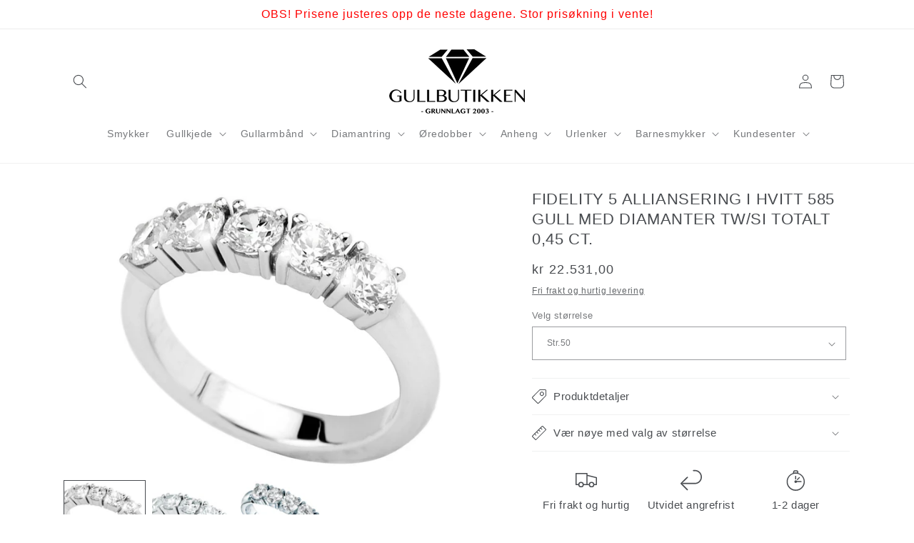

--- FILE ---
content_type: text/html; charset=utf-8
request_url: https://gullbutikken.no/products/fidelity-5-alliansering-i-hvitt-585-gull-medaadiamanter-twsi-totalt-045-ct
body_size: 41119
content:
<!doctype html>
<html class="js" lang="nb">
  <head>
	<script id="pandectes-rules">   /* PANDECTES-GDPR: DO NOT MODIFY AUTO GENERATED CODE OF THIS SCRIPT */      window.PandectesSettings = {"store":{"id":21932229,"plan":"plus","theme":"Dawn VA","primaryLocale":"nb","adminMode":false,"headless":false,"storefrontRootDomain":"","checkoutRootDomain":"","storefrontAccessToken":""},"tsPublished":1738065247,"declaration":{"showPurpose":true,"showProvider":true,"showDateGenerated":false},"language":{"languageMode":"Multilingual","fallbackLanguage":"en","languageDetection":"locale","languagesSupported":["nb"]},"texts":{"managed":{"headerText":{"en":"We respect your privacy","nb":"Vi respekterer personvernet ditt."},"consentText":{"en":"This website uses cookies to ensure you get the best experience.","nb":"Vi i ønsker å gi deg en unik opplevelse, til dette bruker vi informasjonskapsler (cookies) og pixels. Noen av disse er nødvendige for at nettsiden skal fungere, andre bidrar til at du skal få en skreddersydd opplevelse. Ved å klikke «Godta» godkjenner du bruken av cookies."},"dismissButtonText":{"en":"Ok","nb":"Ok"},"linkText":{"en":"Learn more","nb":"Les mer"},"imprintText":{"en":"Imprint"},"preferencesButtonText":{"en":"Preferences","nb":"Tilpass"},"allowButtonText":{"en":"Accept","nb":"Godta"},"denyButtonText":{"en":"Decline","nb":"Avslå"},"leaveSiteButtonText":{"en":"Leave this site","nb":"Forlat denne siden"},"cookiePolicyText":{"en":"Cookie policy"},"preferencesPopupTitleText":{"en":"Manage consent preferences","nb":"Samtykkepreferanser"},"preferencesPopupIntroText":{"en":"We use cookies to optimize website functionality, analyze the performance, and provide personalized experience to you. Some cookies are essential to make the website operate and function correctly. Those cookies cannot be disabled. In this window you can manage your preference of cookies.","nb":"Denne nettsiden bruker cookies for å forbedre opplevelsen din mens du navigerer gjennom nettstedet. Ut av disse lagres cookies som er kategorisert som nødvendige i nettleseren din, da de er essensielle for at de grunnleggende funksjonene til nettstedet skal fungere. Vi bruker også tredjeparts cookies som hjelper oss å analysere og forstå hvordan du bruker denne nettsiden. Disse lagres kun i nettleseren din med ditt samtykke. Du har muligheten til å velge disse bort. Men å velge bort noen av dem kan påvirke nettleseropplevelsen din."},"preferencesPopupCloseButtonText":{"en":"Close","nb":"Lukk"},"preferencesPopupAcceptAllButtonText":{"en":"Accept all","nb":"Godta alle"},"preferencesPopupRejectAllButtonText":{"en":"Reject all","nb":"Reject all"},"preferencesPopupSaveButtonText":{"en":"Save preferences","nb":"Godta valgte"},"accessSectionTitleText":{"en":"Data portability"},"accessSectionParagraphText":{"en":"You have the right to request access to your data at any time."},"rectificationSectionTitleText":{"en":"Data Rectification"},"rectificationSectionParagraphText":{"en":"You have the right to request your data to be updated whenever you think it is appropriate."},"erasureSectionTitleText":{"en":"Right to be forgotten"},"erasureSectionParagraphText":{"en":"You have the right to ask all your data to be erased. After that, you will no longer be able to access your account."},"declIntroText":{"en":"We use cookies to optimize website functionality, analyze the performance, and provide personalized experience to you. Some cookies are essential to make the website operate and function correctly. Those cookies cannot be disabled. In this window you can manage your preference of cookies."}},"categories":{"strictlyNecessaryCookiesTitleText":{"en":"Nødvendige cookies"},"functionalityCookiesTitleText":{"en":"Funksjonelle cookies"},"performanceCookiesTitleText":{"en":"Ytelse cookies"},"targetingCookiesTitleText":{"en":"Markedsføring cookies"},"unclassifiedCookiesTitleText":{"en":"Uklassifiserte cookies"},"strictlyNecessaryCookiesDescriptionText":{"en":"Disse informasjonskapslene er essensielle for at du skal kunne bevege deg rundt på nettstedet og bruke dets funksjoner, for eksempel tilgang til sikre områder på nettstedet. Nettstedet kan ikke fungere ordentlig uten disse informasjonskapslene."},"functionalityCookiesDescriptionText":{"en":"Disse informasjonskapslene gjør det mulig for nettstedet å tilby forbedret funksjonalitet og personalisering. De kan settes av oss eller av tredjepartsleverandører av tjenester vi har lagt til på sidene våre. Hvis du ikke tillater disse informasjonskapslene, kan det hende at noen eller alle disse tjenestene ikke fungerer som de skal."},"performanceCookiesDescriptionText":{"en":"Disse informasjonskapslene gjør det mulig for oss å overvåke og forbedre ytelsen til nettstedet vårt. For eksempel lar de oss telle besøk, identifisere trafikkkilder og se hvilke deler av nettstedet som er mest populære."},"targetingCookiesDescriptionText":{"en":"Disse informasjonskapslene kan settes gjennom nettstedet vårt av våre annonsepartnere. De kan brukes av disse selskapene til å bygge en profil av interessene dine og vise deg relevante annonser på andre nettsteder. De lagrer ikke direkte personlig informasjon, men er basert på unik identifikasjon av nettleseren og internettenheten din. Hvis du ikke tillater disse informasjonskapslene, vil du oppleve mindre målrettet annonsering."},"unclassifiedCookiesDescriptionText":{"en":"Uklassifiserte informasjonskapsler er informasjonskapsler som vi er i ferd med å klassifisere, sammen med leverandørene av individuelle informasjonskapsler."}},"auto":{"declName":{"en":"Name"},"declPath":{"en":"Path"},"declType":{"en":"Type"},"declDomain":{"en":"Domain"},"declPurpose":{"en":"Purpose"},"declProvider":{"en":"Provider"},"declRetention":{"en":"Retention"},"declFirstParty":{"en":"First-party"},"declThirdParty":{"en":"Third-party"},"declSeconds":{"en":"seconds"},"declMinutes":{"en":"minutes"},"declHours":{"en":"hours"},"declDays":{"en":"days"},"declMonths":{"en":"months"},"declYears":{"en":"years"},"declSession":{"en":"Session"},"cookiesDetailsText":{"en":"Cookies details"},"preferencesPopupAlwaysAllowedText":{"en":"Always allowed"},"submitButton":{"en":"Submit"},"submittingButton":{"en":"Submitting..."},"cancelButton":{"en":"Cancel"},"guestsSupportInfoText":{"en":"Please login with your customer account to further proceed."},"guestsSupportEmailPlaceholder":{"en":"E-mail address"},"guestsSupportEmailValidationError":{"en":"Email is not valid"},"guestsSupportEmailSuccessTitle":{"en":"Thank you for your request"},"guestsSupportEmailFailureTitle":{"en":"A problem occurred"},"guestsSupportEmailSuccessMessage":{"en":"If you are registered as a customer of this store, you will soon receive an email with instructions on how to proceed."},"guestsSupportEmailFailureMessage":{"en":"Your request was not submitted. Please try again and if problem persists, contact store owner for assistance."},"confirmationSuccessTitle":{"en":"Your request is verified"},"confirmationFailureTitle":{"en":"A problem occurred"},"confirmationSuccessMessage":{"en":"We will soon get back to you as to your request."},"confirmationFailureMessage":{"en":"Your request was not verified. Please try again and if problem persists, contact store owner for assistance"},"consentSectionTitleText":{"en":"Your cookie consent"},"consentSectionNoConsentText":{"en":"You have not consented to the cookies policy of this website."},"consentSectionConsentedText":{"en":"You consented to the cookies policy of this website on"},"consentStatus":{"en":"Consent preference"},"consentDate":{"en":"Consent date"},"consentId":{"en":"Consent ID"},"consentSectionChangeConsentActionText":{"en":"Change consent preference"},"accessSectionGDPRRequestsActionText":{"en":"Data subject requests"},"accessSectionAccountInfoActionText":{"en":"Personal data"},"accessSectionOrdersRecordsActionText":{"en":"Orders"},"accessSectionDownloadReportActionText":{"en":"Request export"},"rectificationCommentPlaceholder":{"en":"Describe what you want to be updated"},"rectificationCommentValidationError":{"en":"Comment is required"},"rectificationSectionEditAccountActionText":{"en":"Request an update"},"erasureSectionRequestDeletionActionText":{"en":"Request personal data deletion"}}},"library":{"previewMode":false,"fadeInTimeout":0,"defaultBlocked":7,"showLink":true,"showImprintLink":false,"showGoogleLink":false,"enabled":true,"cookie":{"name":"_pandectes_gdpr","expiryDays":365,"secure":true},"dismissOnScroll":false,"dismissOnWindowClick":false,"dismissOnTimeout":false,"palette":{"popup":{"background":"#FFFFFF","backgroundForCalculations":{"a":1,"b":255,"g":255,"r":255},"text":"#404040"},"button":{"background":"transparent","backgroundForCalculations":{"a":1,"b":255,"g":255,"r":255},"text":"#8EC760","textForCalculation":{"a":1,"b":96,"g":199,"r":142},"border":"#8EC760"}},"content":{"href":"https://gullbutikken.no/pages/retningslinjer-for-informasjonskapsler-cookies","imprintHref":"/","close":"&#10005;","target":"","logo":"<img class=\"cc-banner-logo\" height=\"40\" width=\"40\" src=\"https://cdn.shopify.com/s/files/1/2193/2229/t/33/assets/pandectes-logo.png?v=1737889825\" alt=\"logo\" />"},"window":"<div role=\"dialog\" aria-live=\"polite\" aria-label=\"cookieconsent\" aria-describedby=\"cookieconsent:desc\" id=\"pandectes-banner\" class=\"cc-window-wrapper cc-overlay-wrapper\"><div class=\"pd-cookie-banner-window cc-window {{classes}}\"><!--googleoff: all-->{{children}}<!--googleon: all--></div></div>","compliance":{"custom":"<div class=\"cc-compliance cc-highlight\">{{preferences}}{{allow}}</div>"},"type":"custom","layouts":{"basic":"{{logo}}{{header}}{{messagelink}}{{compliance}}"},"position":"overlay","theme":"wired","revokable":true,"animateRevokable":true,"revokableReset":false,"revokableLogoUrl":"https://cdn.shopify.com/s/files/1/2193/2229/t/33/assets/pandectes-reopen-logo.png?v=1737889825","revokablePlacement":"bottom-left","revokableMarginHorizontal":15,"revokableMarginVertical":15,"static":false,"autoAttach":true,"hasTransition":true,"blacklistPage":[""]},"geolocation":{"brOnly":false,"caOnly":false,"euOnly":false},"dsr":{"guestsSupport":false,"accessSectionDownloadReportAuto":false},"banner":{"resetTs":1661245804,"extraCss":"        .cc-banner-logo {max-width: 24em!important;}    @media(min-width: 768px) {.cc-window.cc-floating{max-width: 24em!important;width: 24em!important;}}    .cc-message, .pd-cookie-banner-window .cc-header, .cc-logo {text-align: left}    .cc-window-wrapper{z-index: 2147483647;-webkit-transition: opacity 1s ease;  transition: opacity 1s ease;}    .cc-window{padding: 30px!important;z-index: 2147483647;font-size: 16px!important;font-family: inherit;}    .pd-cookie-banner-window .cc-header{font-size: 16px!important;font-family: inherit;}    .pd-cp-ui{font-family: inherit; background-color: #FFFFFF;color:#404040;}    button.pd-cp-btn, a.pd-cp-btn{}    input + .pd-cp-preferences-slider{background-color: rgba(64, 64, 64, 0.3)}    .pd-cp-scrolling-section::-webkit-scrollbar{background-color: rgba(64, 64, 64, 0.3)}    input:checked + .pd-cp-preferences-slider{background-color: rgba(64, 64, 64, 1)}    .pd-cp-scrolling-section::-webkit-scrollbar-thumb {background-color: rgba(64, 64, 64, 1)}    .pd-cp-ui-close{color:#404040;}    .pd-cp-preferences-slider:before{background-color: #FFFFFF}    .pd-cp-title:before {border-color: #404040!important}    .pd-cp-preferences-slider{background-color:#404040}    .pd-cp-toggle{color:#404040!important}    @media(max-width:699px) {.pd-cp-ui-close-top svg {fill: #404040}}    .pd-cp-toggle:hover,.pd-cp-toggle:visited,.pd-cp-toggle:active{color:#404040!important}    .pd-cookie-banner-window {}  #pd-cp-preferences > div{    max-width: 500px;    margin: auto;    position: relative;  } .pd-cp-purpose-row {   background: #ededed;   margin: 10px 0;   padding: 10px; } #pd-cp-preferences .pd-cp-scrolling-section {   height: auto;   overflow-y: auto;   min-height: auto;   max-height: auto; } #pd-cp-preferences .pd-cp-ui-intro {   color: #333333;   font-weight: 500;   font-size: 14px;   overflow: hidden; }  #pd-cp-preferences .pd-cp-bold-messaging {    font-size: 14px;    }  #pd-cp-preferences .pd-cp-purpose-description, #pd-cp-preferences .pd-cp-cookies-details, #pd-cp-preferences .pd-cp-cookies-list, #pd-cp-preferences .pd-cp-cookies-list-item dt, #pd-cp-preferences .pd-cp-cookies-list-item dd {    font-size: 13px;    color: #333;    font-weight: 500;  }  #pd-cp-preferences .pd-cp-ui-acceptAll {    background: #569C62;    border-radius: 5px;    color: #fff;    font-size: 14px;    font-weight: 600px;    letter-spacing: initial;    margin: 10px 0;    display: inline-block;  }  #pd-cp-preferences .pd-cp-ui-rejectAll {    display: none;  }  #pd-cp-preferences .pd-cp-ui-content {    padding-top: 40px;    overflow: auto;    max-height: 55vh;    z-index: 999;  }  #pd-cp-preferences .pd-cp-ui-footer-alt > div:first-child {    display: none;  }  #pd-cp-preferences .pd-cp-ui-footer-alt .pd-cp-ui-save {    background: #ffffff;    border-radius: 5px;    color: #333333;    border: 1px solid #D3D3D3;    font-size: 14px;    letter-spacing: initial;    float: left;    width: 150px;  }  #pd-cp-preferences .pd-cp-ui-footer-alt {    border-top: 1px solid #ededed;    padding-top: 15px;    z-index: 9999;    min-height: 80px;    background: #fff;  }  #pd-cp-preferences .pd-cp-ui-float-right {    float: left !important;    margin-left: 30px;  }  #pd-cp-preferences input:checked + .pd-cp-preferences-slider {    background-color: none !important;  }  #pd-cp-intro-show-more {    color: #0086b2;    font-size: 14px;    font-weight: 500px;  }  #pd-cp-preferences .pd-cp-section-header-alt {    font-size: 14px;    font-weight: 600;    margin: 10px 0;  }  #pd-cp-preferences .prev-pd-cp-preferences {    position: absolute;    top: 10px;    right: 20px;    font-size: 20px;    cursor: pointer;  }  .prev-pd-cp-preferences img {    width: 20px;  }    .pd-cp-ui-close-top {    display: none;  }","customJavascript":null,"showPoweredBy":false,"hybridStrict":false,"cookiesBlockedByDefault":"7","isActive":false,"implicitSavePreferences":true,"cookieIcon":false,"blockBots":false,"showCookiesDetails":true,"hasTransition":true,"blockingPage":false,"showOnlyLandingPage":false,"leaveSiteUrl":"https://www.google.com","linkRespectStoreLang":false},"cookies":{"0":[{"name":"_tracking_consent","type":"http","domain":".gullbutikken.no","path":"/","provider":"Shopify","firstParty":true,"retention":"1 year(s)","expires":1,"unit":"declYears","purpose":{"en":"Tracking preferences."}},{"name":"localization","type":"http","domain":"gullbutikken.no","path":"/","provider":"Shopify","firstParty":true,"retention":"1 year(s)","expires":1,"unit":"declYears","purpose":{"en":"Shopify store localization"}},{"name":"secure_customer_sig","type":"http","domain":"gullbutikken.no","path":"/","provider":"Shopify","firstParty":true,"retention":"1 year(s)","expires":1,"unit":"declYears","purpose":{"en":"Used in connection with customer login."}},{"name":"_pandectes_gdpr","type":"http","domain":"gullbutikken-no.myshopify.com","path":"/","provider":"Pandectes","firstParty":false,"retention":"1 day(s)","expires":1,"unit":"declDays","purpose":{"en":""}},{"name":"cart_sig","type":"http","domain":"gullbutikken-no.myshopify.com","path":"/","provider":"Shopify","firstParty":false,"retention":"1 day(s)","expires":1,"unit":"declDays","purpose":{"en":""}},{"name":"cart_ts","type":"http","domain":"gullbutikken-no.myshopify.com","path":"/","provider":"Shopify","firstParty":false,"retention":"1 day(s)","expires":1,"unit":"declDays","purpose":{"en":""}},{"name":"cart_ver","type":"http","domain":"gullbutikken-no.myshopify.com","path":"/","provider":"Shopify","firstParty":false,"retention":"1 day(s)","expires":1,"unit":"declDays","purpose":{"en":""}},{"name":"cart","type":"http","domain":"gullbutikken-no.myshopify.com","path":"/","provider":"Shopify","firstParty":false,"retention":"1 day(s)","expires":1,"unit":"declDays","purpose":{"en":""}}],"1":[{"name":"_shopify_s","type":"http","domain":".gullbutikken.no","path":"/","provider":"Shopify","firstParty":true,"retention":"30 minute(s)","expires":30,"unit":"declMinutes","purpose":{"en":"Shopify analytics."}},{"name":"_shopify_sa_p","type":"http","domain":".gullbutikken.no","path":"/","provider":"Shopify","firstParty":true,"retention":"30 minute(s)","expires":30,"unit":"declMinutes","purpose":{"en":"Shopify analytics relating to marketing & referrals."}},{"name":"_shopify_y","type":"http","domain":".gullbutikken.no","path":"/","provider":"Shopify","firstParty":true,"retention":"1 year(s)","expires":1,"unit":"declYears","purpose":{"en":"Shopify analytics."}},{"name":"_s","type":"http","domain":".gullbutikken.no","path":"/","provider":"Shopify","firstParty":true,"retention":"30 minute(s)","expires":30,"unit":"declMinutes","purpose":{"en":"Shopify analytics."}},{"name":"_y","type":"http","domain":".gullbutikken.no","path":"/","provider":"Shopify","firstParty":true,"retention":"1 year(s)","expires":1,"unit":"declYears","purpose":{"en":"Shopify analytics."}},{"name":"_landing_page","type":"http","domain":".gullbutikken.no","path":"/","provider":"Shopify","firstParty":true,"retention":"14 day(s)","expires":14,"unit":"declDays","purpose":{"en":"Tracks landing pages."}},{"name":"_shopify_sa_t","type":"http","domain":".gullbutikken.no","path":"/","provider":"Shopify","firstParty":true,"retention":"30 minute(s)","expires":30,"unit":"declMinutes","purpose":{"en":"Shopify analytics relating to marketing & referrals."}},{"name":"_orig_referrer","type":"http","domain":".gullbutikken.no","path":"/","provider":"Shopify","firstParty":true,"retention":"14 day(s)","expires":14,"unit":"declDays","purpose":{"en":"Tracks landing pages."}}],"2":[{"name":"_gat","type":"http","domain":".gullbutikken.no","path":"/","provider":"Google","firstParty":true,"retention":"45 second(s)","expires":45,"unit":"declSeconds","purpose":{"en":"Cookie is placed by Google Analytics to filter requests from bots."}},{"name":"_gid","type":"http","domain":".gullbutikken.no","path":"/","provider":"Google","firstParty":true,"retention":"24 hour(s)","expires":24,"unit":"declHours","purpose":{"en":"Cookie is placed by Google Analytics to count and track pageviews."}},{"name":"_ga","type":"http","domain":".gullbutikken.no","path":"/","provider":"Google","firstParty":true,"retention":"1 year(s)","expires":1,"unit":"declYears","purpose":{"en":"Cookie is set by Google Analytics with unknown functionality"}},{"name":"_gat_UA-19030848-3","type":"http","domain":"gullbutikken-no.myshopify.com","path":"/","provider":"Google","firstParty":false,"retention":"1 day(s)","expires":1,"unit":"declDays","purpose":{"en":""}},{"name":"_gcl_au","type":"http","domain":"gullbutikken-no.myshopify.com","path":"/","provider":"Google","firstParty":false,"retention":"1 day(s)","expires":1,"unit":"declDays","purpose":{"en":""}}],"4":[],"8":[]},"blocker":{"isActive":false,"googleConsentMode":{"id":"","analyticsId":"G-0S241Z186E","adwordsId":"","isActive":true,"adStorageCategory":4,"analyticsStorageCategory":2,"personalizationStorageCategory":1,"functionalityStorageCategory":1,"customEvent":true,"securityStorageCategory":0,"redactData":true,"urlPassthrough":false,"dataLayerProperty":"dataLayer","waitForUpdate":0,"useNativeChannel":false},"facebookPixel":{"id":"","isActive":false,"ldu":false},"microsoft":{"isActive":false,"uetTags":""},"rakuten":{"isActive":false,"cmp":false,"ccpa":false},"klaviyoIsActive":false,"gpcIsActive":true,"defaultBlocked":7,"patterns":{"whiteList":[],"blackList":{"1":[],"2":[],"4":[],"8":[]},"iframesWhiteList":[],"iframesBlackList":{"1":[],"2":[],"4":[],"8":[]},"beaconsWhiteList":[],"beaconsBlackList":{"1":[],"2":[],"4":[],"8":[]}}}}      !function(){"use strict";window.PandectesRules=window.PandectesRules||{},window.PandectesRules.manualBlacklist={1:[],2:[],4:[]},window.PandectesRules.blacklistedIFrames={1:[],2:[],4:[]},window.PandectesRules.blacklistedCss={1:[],2:[],4:[]},window.PandectesRules.blacklistedBeacons={1:[],2:[],4:[]};var e="javascript/blocked";function t(e){return new RegExp(e.replace(/[/\\.+?$()]/g,"\\$&").replace("*","(.*)"))}var n=function(e){var t=arguments.length>1&&void 0!==arguments[1]?arguments[1]:"log";new URLSearchParams(window.location.search).get("log")&&console[t]("PandectesRules: ".concat(e))};function a(e){var t=document.createElement("script");t.async=!0,t.src=e,document.head.appendChild(t)}function r(e,t){var n=Object.keys(e);if(Object.getOwnPropertySymbols){var a=Object.getOwnPropertySymbols(e);t&&(a=a.filter((function(t){return Object.getOwnPropertyDescriptor(e,t).enumerable}))),n.push.apply(n,a)}return n}function o(e){for(var t=1;t<arguments.length;t++){var n=null!=arguments[t]?arguments[t]:{};t%2?r(Object(n),!0).forEach((function(t){s(e,t,n[t])})):Object.getOwnPropertyDescriptors?Object.defineProperties(e,Object.getOwnPropertyDescriptors(n)):r(Object(n)).forEach((function(t){Object.defineProperty(e,t,Object.getOwnPropertyDescriptor(n,t))}))}return e}function i(e){var t=function(e,t){if("object"!=typeof e||!e)return e;var n=e[Symbol.toPrimitive];if(void 0!==n){var a=n.call(e,t||"default");if("object"!=typeof a)return a;throw new TypeError("@@toPrimitive must return a primitive value.")}return("string"===t?String:Number)(e)}(e,"string");return"symbol"==typeof t?t:t+""}function s(e,t,n){return(t=i(t))in e?Object.defineProperty(e,t,{value:n,enumerable:!0,configurable:!0,writable:!0}):e[t]=n,e}function c(e,t){return function(e){if(Array.isArray(e))return e}(e)||function(e,t){var n=null==e?null:"undefined"!=typeof Symbol&&e[Symbol.iterator]||e["@@iterator"];if(null!=n){var a,r,o,i,s=[],c=!0,l=!1;try{if(o=(n=n.call(e)).next,0===t){if(Object(n)!==n)return;c=!1}else for(;!(c=(a=o.call(n)).done)&&(s.push(a.value),s.length!==t);c=!0);}catch(e){l=!0,r=e}finally{try{if(!c&&null!=n.return&&(i=n.return(),Object(i)!==i))return}finally{if(l)throw r}}return s}}(e,t)||d(e,t)||function(){throw new TypeError("Invalid attempt to destructure non-iterable instance.\nIn order to be iterable, non-array objects must have a [Symbol.iterator]() method.")}()}function l(e){return function(e){if(Array.isArray(e))return u(e)}(e)||function(e){if("undefined"!=typeof Symbol&&null!=e[Symbol.iterator]||null!=e["@@iterator"])return Array.from(e)}(e)||d(e)||function(){throw new TypeError("Invalid attempt to spread non-iterable instance.\nIn order to be iterable, non-array objects must have a [Symbol.iterator]() method.")}()}function d(e,t){if(e){if("string"==typeof e)return u(e,t);var n=Object.prototype.toString.call(e).slice(8,-1);return"Object"===n&&e.constructor&&(n=e.constructor.name),"Map"===n||"Set"===n?Array.from(e):"Arguments"===n||/^(?:Ui|I)nt(?:8|16|32)(?:Clamped)?Array$/.test(n)?u(e,t):void 0}}function u(e,t){(null==t||t>e.length)&&(t=e.length);for(var n=0,a=new Array(t);n<t;n++)a[n]=e[n];return a}var f=window.PandectesRulesSettings||window.PandectesSettings,g=!(void 0===window.dataLayer||!Array.isArray(window.dataLayer)||!window.dataLayer.some((function(e){return"pandectes_full_scan"===e.event}))),p=function(){var e,t=arguments.length>0&&void 0!==arguments[0]?arguments[0]:"_pandectes_gdpr",n=("; "+document.cookie).split("; "+t+"=");if(n.length<2)e={};else{var a=n.pop().split(";");e=window.atob(a.shift())}var r=function(e){try{return JSON.parse(e)}catch(e){return!1}}(e);return!1!==r?r:e}(),h=f.banner.isActive,y=f.blocker,v=y.defaultBlocked,w=y.patterns,m=p&&null!==p.preferences&&void 0!==p.preferences?p.preferences:null,b=g?0:h?null===m?v:m:0,k={1:!(1&b),2:!(2&b),4:!(4&b)},_=w.blackList,S=w.whiteList,L=w.iframesBlackList,C=w.iframesWhiteList,P=w.beaconsBlackList,A=w.beaconsWhiteList,O={blackList:[],whiteList:[],iframesBlackList:{1:[],2:[],4:[],8:[]},iframesWhiteList:[],beaconsBlackList:{1:[],2:[],4:[],8:[]},beaconsWhiteList:[]};[1,2,4].map((function(e){var n;k[e]||((n=O.blackList).push.apply(n,l(_[e].length?_[e].map(t):[])),O.iframesBlackList[e]=L[e].length?L[e].map(t):[],O.beaconsBlackList[e]=P[e].length?P[e].map(t):[])})),O.whiteList=S.length?S.map(t):[],O.iframesWhiteList=C.length?C.map(t):[],O.beaconsWhiteList=A.length?A.map(t):[];var E={scripts:[],iframes:{1:[],2:[],4:[]},beacons:{1:[],2:[],4:[]},css:{1:[],2:[],4:[]}},I=function(t,n){return t&&(!n||n!==e)&&(!O.blackList||O.blackList.some((function(e){return e.test(t)})))&&(!O.whiteList||O.whiteList.every((function(e){return!e.test(t)})))},B=function(e,t){var n=O.iframesBlackList[t],a=O.iframesWhiteList;return e&&(!n||n.some((function(t){return t.test(e)})))&&(!a||a.every((function(t){return!t.test(e)})))},j=function(e,t){var n=O.beaconsBlackList[t],a=O.beaconsWhiteList;return e&&(!n||n.some((function(t){return t.test(e)})))&&(!a||a.every((function(t){return!t.test(e)})))},T=new MutationObserver((function(e){for(var t=0;t<e.length;t++)for(var n=e[t].addedNodes,a=0;a<n.length;a++){var r=n[a],o=r.dataset&&r.dataset.cookiecategory;if(1===r.nodeType&&"LINK"===r.tagName){var i=r.dataset&&r.dataset.href;if(i&&o)switch(o){case"functionality":case"C0001":E.css[1].push(i);break;case"performance":case"C0002":E.css[2].push(i);break;case"targeting":case"C0003":E.css[4].push(i)}}}})),R=new MutationObserver((function(t){for(var a=0;a<t.length;a++)for(var r=t[a].addedNodes,o=function(){var t=r[i],a=t.src||t.dataset&&t.dataset.src,o=t.dataset&&t.dataset.cookiecategory;if(1===t.nodeType&&"IFRAME"===t.tagName){if(a){var s=!1;B(a,1)||"functionality"===o||"C0001"===o?(s=!0,E.iframes[1].push(a)):B(a,2)||"performance"===o||"C0002"===o?(s=!0,E.iframes[2].push(a)):(B(a,4)||"targeting"===o||"C0003"===o)&&(s=!0,E.iframes[4].push(a)),s&&(t.removeAttribute("src"),t.setAttribute("data-src",a))}}else if(1===t.nodeType&&"IMG"===t.tagName){if(a){var c=!1;j(a,1)?(c=!0,E.beacons[1].push(a)):j(a,2)?(c=!0,E.beacons[2].push(a)):j(a,4)&&(c=!0,E.beacons[4].push(a)),c&&(t.removeAttribute("src"),t.setAttribute("data-src",a))}}else if(1===t.nodeType&&"SCRIPT"===t.tagName){var l=t.type,d=!1;if(I(a,l)?(n("rule blocked: ".concat(a)),d=!0):a&&o?n("manually blocked @ ".concat(o,": ").concat(a)):o&&n("manually blocked @ ".concat(o,": inline code")),d){E.scripts.push([t,l]),t.type=e;t.addEventListener("beforescriptexecute",(function n(a){t.getAttribute("type")===e&&a.preventDefault(),t.removeEventListener("beforescriptexecute",n)})),t.parentElement&&t.parentElement.removeChild(t)}}},i=0;i<r.length;i++)o()})),D=document.createElement,x={src:Object.getOwnPropertyDescriptor(HTMLScriptElement.prototype,"src"),type:Object.getOwnPropertyDescriptor(HTMLScriptElement.prototype,"type")};window.PandectesRules.unblockCss=function(e){var t=E.css[e]||[];t.length&&n("Unblocking CSS for ".concat(e)),t.forEach((function(e){var t=document.querySelector('link[data-href^="'.concat(e,'"]'));t.removeAttribute("data-href"),t.href=e})),E.css[e]=[]},window.PandectesRules.unblockIFrames=function(e){var t=E.iframes[e]||[];t.length&&n("Unblocking IFrames for ".concat(e)),O.iframesBlackList[e]=[],t.forEach((function(e){var t=document.querySelector('iframe[data-src^="'.concat(e,'"]'));t.removeAttribute("data-src"),t.src=e})),E.iframes[e]=[]},window.PandectesRules.unblockBeacons=function(e){var t=E.beacons[e]||[];t.length&&n("Unblocking Beacons for ".concat(e)),O.beaconsBlackList[e]=[],t.forEach((function(e){var t=document.querySelector('img[data-src^="'.concat(e,'"]'));t.removeAttribute("data-src"),t.src=e})),E.beacons[e]=[]},window.PandectesRules.unblockInlineScripts=function(e){var t=1===e?"functionality":2===e?"performance":"targeting",a=document.querySelectorAll('script[type="javascript/blocked"][data-cookiecategory="'.concat(t,'"]'));n("unblockInlineScripts: ".concat(a.length," in ").concat(t)),a.forEach((function(e){var t=document.createElement("script");t.type="text/javascript",e.hasAttribute("src")?t.src=e.getAttribute("src"):t.textContent=e.textContent,document.head.appendChild(t),e.parentNode.removeChild(e)}))},window.PandectesRules.unblockInlineCss=function(e){var t=1===e?"functionality":2===e?"performance":"targeting",a=document.querySelectorAll('link[data-cookiecategory="'.concat(t,'"]'));n("unblockInlineCss: ".concat(a.length," in ").concat(t)),a.forEach((function(e){e.href=e.getAttribute("data-href")}))},window.PandectesRules.unblock=function(e){e.length<1?(O.blackList=[],O.whiteList=[],O.iframesBlackList=[],O.iframesWhiteList=[]):(O.blackList&&(O.blackList=O.blackList.filter((function(t){return e.every((function(e){return"string"==typeof e?!t.test(e):e instanceof RegExp?t.toString()!==e.toString():void 0}))}))),O.whiteList&&(O.whiteList=[].concat(l(O.whiteList),l(e.map((function(e){if("string"==typeof e){var n=".*"+t(e)+".*";if(O.whiteList.every((function(e){return e.toString()!==n.toString()})))return new RegExp(n)}else if(e instanceof RegExp&&O.whiteList.every((function(t){return t.toString()!==e.toString()})))return e;return null})).filter(Boolean)))));var a=0;l(E.scripts).forEach((function(e,t){var n=c(e,2),r=n[0],o=n[1];if(function(e){var t=e.getAttribute("src");return O.blackList&&O.blackList.every((function(e){return!e.test(t)}))||O.whiteList&&O.whiteList.some((function(e){return e.test(t)}))}(r)){for(var i=document.createElement("script"),s=0;s<r.attributes.length;s++){var l=r.attributes[s];"src"!==l.name&&"type"!==l.name&&i.setAttribute(l.name,r.attributes[s].value)}i.setAttribute("src",r.src),i.setAttribute("type",o||"application/javascript"),document.head.appendChild(i),E.scripts.splice(t-a,1),a++}})),0==O.blackList.length&&0===O.iframesBlackList[1].length&&0===O.iframesBlackList[2].length&&0===O.iframesBlackList[4].length&&0===O.beaconsBlackList[1].length&&0===O.beaconsBlackList[2].length&&0===O.beaconsBlackList[4].length&&(n("Disconnecting observers"),R.disconnect(),T.disconnect())};var N=f.store,U=N.adminMode,z=N.headless,M=N.storefrontRootDomain,q=N.checkoutRootDomain,F=N.storefrontAccessToken,W=f.banner.isActive,H=f.blocker.defaultBlocked;W&&function(e){if(window.Shopify&&window.Shopify.customerPrivacy)e();else{var t=null;window.Shopify&&window.Shopify.loadFeatures&&window.Shopify.trackingConsent?e():t=setInterval((function(){window.Shopify&&window.Shopify.loadFeatures&&(clearInterval(t),window.Shopify.loadFeatures([{name:"consent-tracking-api",version:"0.1"}],(function(t){t?n("Shopify.customerPrivacy API - failed to load"):(n("shouldShowBanner() -> ".concat(window.Shopify.trackingConsent.shouldShowBanner()," | saleOfDataRegion() -> ").concat(window.Shopify.trackingConsent.saleOfDataRegion())),e())})))}),10)}}((function(){!function(){var e=window.Shopify.trackingConsent;if(!1!==e.shouldShowBanner()||null!==m||7!==H)try{var t=U&&!(window.Shopify&&window.Shopify.AdminBarInjector),a={preferences:!(1&b)||g||t,analytics:!(2&b)||g||t,marketing:!(4&b)||g||t};z&&(a.headlessStorefront=!0,a.storefrontRootDomain=null!=M&&M.length?M:window.location.hostname,a.checkoutRootDomain=null!=q&&q.length?q:"checkout.".concat(window.location.hostname),a.storefrontAccessToken=null!=F&&F.length?F:""),e.firstPartyMarketingAllowed()===a.marketing&&e.analyticsProcessingAllowed()===a.analytics&&e.preferencesProcessingAllowed()===a.preferences||e.setTrackingConsent(a,(function(e){e&&e.error?n("Shopify.customerPrivacy API - failed to setTrackingConsent"):n("setTrackingConsent(".concat(JSON.stringify(a),")"))}))}catch(e){n("Shopify.customerPrivacy API - exception")}}(),function(){if(z){var e=window.Shopify.trackingConsent,t=e.currentVisitorConsent();if(navigator.globalPrivacyControl&&""===t.sale_of_data){var a={sale_of_data:!1,headlessStorefront:!0};a.storefrontRootDomain=null!=M&&M.length?M:window.location.hostname,a.checkoutRootDomain=null!=q&&q.length?q:"checkout.".concat(window.location.hostname),a.storefrontAccessToken=null!=F&&F.length?F:"",e.setTrackingConsent(a,(function(e){e&&e.error?n("Shopify.customerPrivacy API - failed to setTrackingConsent({".concat(JSON.stringify(a),")")):n("setTrackingConsent(".concat(JSON.stringify(a),")"))}))}}}()}));var G=["AT","BE","BG","HR","CY","CZ","DK","EE","FI","FR","DE","GR","HU","IE","IT","LV","LT","LU","MT","NL","PL","PT","RO","SK","SI","ES","SE","GB","LI","NO","IS"],J=f.banner,V=J.isActive,K=J.hybridStrict,$=f.geolocation,Y=$.caOnly,Z=void 0!==Y&&Y,Q=$.euOnly,X=void 0!==Q&&Q,ee=$.brOnly,te=void 0!==ee&&ee,ne=$.jpOnly,ae=void 0!==ne&&ne,re=$.thOnly,oe=void 0!==re&&re,ie=$.chOnly,se=void 0!==ie&&ie,ce=$.zaOnly,le=void 0!==ce&&ce,de=$.canadaOnly,ue=void 0!==de&&de,fe=$.globalVisibility,ge=void 0===fe||fe,pe=f.blocker,he=pe.defaultBlocked,ye=void 0===he?7:he,ve=pe.googleConsentMode,we=ve.isActive,me=ve.customEvent,be=ve.id,ke=void 0===be?"":be,_e=ve.analyticsId,Se=void 0===_e?"":_e,Le=ve.adwordsId,Ce=void 0===Le?"":Le,Pe=ve.redactData,Ae=ve.urlPassthrough,Oe=ve.adStorageCategory,Ee=ve.analyticsStorageCategory,Ie=ve.functionalityStorageCategory,Be=ve.personalizationStorageCategory,je=ve.securityStorageCategory,Te=ve.dataLayerProperty,Re=void 0===Te?"dataLayer":Te,De=ve.waitForUpdate,xe=void 0===De?0:De,Ne=ve.useNativeChannel,Ue=void 0!==Ne&&Ne;function ze(){window[Re].push(arguments)}window[Re]=window[Re]||[];var Me,qe,Fe={hasInitialized:!1,useNativeChannel:!1,ads_data_redaction:!1,url_passthrough:!1,data_layer_property:"dataLayer",storage:{ad_storage:"granted",ad_user_data:"granted",ad_personalization:"granted",analytics_storage:"granted",functionality_storage:"granted",personalization_storage:"granted",security_storage:"granted"}};if(V&&we){var We=ye&Oe?"denied":"granted",He=ye&Ee?"denied":"granted",Ge=ye&Ie?"denied":"granted",Je=ye&Be?"denied":"granted",Ve=ye&je?"denied":"granted";Fe.hasInitialized=!0,Fe.useNativeChannel=Ue,Fe.url_passthrough=Ae,Fe.ads_data_redaction="denied"===We&&Pe,Fe.storage.ad_storage=We,Fe.storage.ad_user_data=We,Fe.storage.ad_personalization=We,Fe.storage.analytics_storage=He,Fe.storage.functionality_storage=Ge,Fe.storage.personalization_storage=Je,Fe.storage.security_storage=Ve,Fe.data_layer_property=Re||"dataLayer",Fe.ads_data_redaction&&ze("set","ads_data_redaction",Fe.ads_data_redaction),Fe.url_passthrough&&ze("set","url_passthrough",Fe.url_passthrough),function(){!1===Ue?console.log("Pandectes: Google Consent Mode (av2)"):console.log("Pandectes: Google Consent Mode (av2nc)");var e=b!==ye?{wait_for_update:xe||500}:xe?{wait_for_update:xe}:{};ge&&!K?ze("consent","default",o(o({},Fe.storage),e)):(ze("consent","default",o(o(o({},Fe.storage),e),{},{region:[].concat(l(X||K?G:[]),l(Z&&!K?["US-CA","US-VA","US-CT","US-UT","US-CO"]:[]),l(te&&!K?["BR"]:[]),l(ae&&!K?["JP"]:[]),l(ue&&!K?["CA"]:[]),l(oe&&!K?["TH"]:[]),l(se&&!K?["CH"]:[]),l(le&&!K?["ZA"]:[]))})),ze("consent","default",{ad_storage:"granted",ad_user_data:"granted",ad_personalization:"granted",analytics_storage:"granted",functionality_storage:"granted",personalization_storage:"granted",security_storage:"granted"}));if(null!==m){var t=b&Oe?"denied":"granted",n=b&Ee?"denied":"granted",r=b&Ie?"denied":"granted",i=b&Be?"denied":"granted",s=b&je?"denied":"granted";Fe.storage.ad_storage=t,Fe.storage.ad_user_data=t,Fe.storage.ad_personalization=t,Fe.storage.analytics_storage=n,Fe.storage.functionality_storage=r,Fe.storage.personalization_storage=i,Fe.storage.security_storage=s,ze("consent","update",Fe.storage)}(ke.length||Se.length||Ce.length)&&(window[Fe.data_layer_property].push({"pandectes.start":(new Date).getTime(),event:"pandectes-rules.min.js"}),(Se.length||Ce.length)&&ze("js",new Date));var c="https://www.googletagmanager.com";if(ke.length){var d=ke.split(",");window[Fe.data_layer_property].push({"gtm.start":(new Date).getTime(),event:"gtm.js"});for(var u=0;u<d.length;u++){var f="dataLayer"!==Fe.data_layer_property?"&l=".concat(Fe.data_layer_property):"";a("".concat(c,"/gtm.js?id=").concat(d[u].trim()).concat(f))}}if(Se.length)for(var g=Se.split(","),p=0;p<g.length;p++){var h=g[p].trim();h.length&&(a("".concat(c,"/gtag/js?id=").concat(h)),ze("config",h,{send_page_view:!1}))}if(Ce.length)for(var y=Ce.split(","),v=0;v<y.length;v++){var w=y[v].trim();w.length&&(a("".concat(c,"/gtag/js?id=").concat(w)),ze("config",w,{allow_enhanced_conversions:!0}))}}()}V&&me&&(qe={event:"Pandectes_Consent_Update",pandectes_status:7===(Me=b)?"deny":0===Me?"allow":"mixed",pandectes_categories:{C0000:"allow",C0001:k[1]?"allow":"deny",C0002:k[2]?"allow":"deny",C0003:k[4]?"allow":"deny"}},window[Re].push(qe),null!==m&&function(e){if(window.Shopify&&window.Shopify.analytics)e();else{var t=null;window.Shopify&&window.Shopify.analytics?e():t=setInterval((function(){window.Shopify&&window.Shopify.analytics&&(clearInterval(t),e())}),10)}}((function(){console.log("publishing Web Pixels API custom event"),window.Shopify.analytics.publish("Pandectes_Consent_Update",qe)})));var Ke=f.blocker,$e=Ke.klaviyoIsActive,Ye=Ke.googleConsentMode.adStorageCategory;$e&&window.addEventListener("PandectesEvent_OnConsent",(function(e){var t=e.detail.preferences;if(null!=t){var n=t&Ye?"denied":"granted";void 0!==window.klaviyo&&window.klaviyo.isIdentified()&&window.klaviyo.push(["identify",{ad_personalization:n,ad_user_data:n}])}})),f.banner.revokableTrigger&&window.addEventListener("PandectesEvent_OnInitialize",(function(){document.querySelectorAll('[href*="#reopenBanner"]').forEach((function(e){e.onclick=function(e){e.preventDefault(),window.Pandectes.fn.revokeConsent()}}))}));var Ze=f.banner.isActive,Qe=f.blocker,Xe=Qe.defaultBlocked,et=void 0===Xe?7:Xe,tt=Qe.microsoft,nt=tt.isActive,at=tt.uetTags,rt=tt.dataLayerProperty,ot=void 0===rt?"uetq":rt,it={hasInitialized:!1,data_layer_property:"uetq",storage:{ad_storage:"granted"}};if(window[ot]=window[ot]||[],nt&&ft("_uetmsdns","1",365),Ze&&nt){var st=4&et?"denied":"granted";if(it.hasInitialized=!0,it.storage.ad_storage=st,window[ot].push("consent","default",it.storage),"granted"==st&&(ft("_uetmsdns","0",365),console.log("setting cookie")),null!==m){var ct=4&b?"denied":"granted";it.storage.ad_storage=ct,window[ot].push("consent","update",it.storage),"granted"===ct&&ft("_uetmsdns","0",365)}if(at.length)for(var lt=at.split(","),dt=0;dt<lt.length;dt++)lt[dt].trim().length&&ut(lt[dt])}function ut(e){var t=document.createElement("script");t.type="text/javascript",t.src="//bat.bing.com/bat.js",t.onload=function(){var t={ti:e};t.q=window.uetq,window.uetq=new UET(t),window.uetq.push("consent","default",{ad_storage:"denied"}),window[ot].push("pageLoad")},document.head.appendChild(t)}function ft(e,t,n){var a=new Date;a.setTime(a.getTime()+24*n*60*60*1e3);var r="expires="+a.toUTCString();document.cookie="".concat(e,"=").concat(t,"; ").concat(r,"; path=/; secure; samesite=strict")}window.PandectesRules.gcm=Fe;var gt=f.banner.isActive,pt=f.blocker.isActive;n("Prefs: ".concat(b," | Banner: ").concat(gt?"on":"off"," | Blocker: ").concat(pt?"on":"off"));var ht=null===m&&/\/checkouts\//.test(window.location.pathname);0!==b&&!1===g&&pt&&!ht&&(n("Blocker will execute"),document.createElement=function(){for(var t=arguments.length,n=new Array(t),a=0;a<t;a++)n[a]=arguments[a];if("script"!==n[0].toLowerCase())return D.bind?D.bind(document).apply(void 0,n):D;var r=D.bind(document).apply(void 0,n);try{Object.defineProperties(r,{src:o(o({},x.src),{},{set:function(t){I(t,r.type)&&x.type.set.call(this,e),x.src.set.call(this,t)}}),type:o(o({},x.type),{},{get:function(){var t=x.type.get.call(this);return t===e||I(this.src,t)?null:t},set:function(t){var n=I(r.src,r.type)?e:t;x.type.set.call(this,n)}})}),r.setAttribute=function(t,n){if("type"===t){var a=I(r.src,r.type)?e:n;x.type.set.call(r,a)}else"src"===t?(I(n,r.type)&&x.type.set.call(r,e),x.src.set.call(r,n)):HTMLScriptElement.prototype.setAttribute.call(r,t,n)}}catch(e){console.warn("Yett: unable to prevent script execution for script src ",r.src,".\n",'A likely cause would be because you are using a third-party browser extension that monkey patches the "document.createElement" function.')}return r},R.observe(document.documentElement,{childList:!0,subtree:!0}),T.observe(document.documentElement,{childList:!0,subtree:!0}))}();
</script>
    <meta charset="utf-8">
    <meta http-equiv="X-UA-Compatible" content="IE=edge">
    <meta name="viewport" content="width=device-width,initial-scale=1">
    <meta name="theme-color" content="">
    <link rel="canonical" href="https://gullbutikken.no/products/fidelity-5-alliansering-i-hvitt-585-gull-medaadiamanter-twsi-totalt-045-ct"><link rel="icon" type="image/png" href="//gullbutikken.no/cdn/shop/files/favicon.Gullbutikken.2015_32.png?crop=center&height=32&v=1613561405&width=32"><title>
      Fidelity 5 alliansering i hvitt 585 gull med diamanter TW/SI totalt 0,
 &ndash; Gullbutikken.no</title>

    
      <meta name="description" content="Hvitt 585-gull med 5 diamanter. Kraftig skinne som pent omfavner innfatningene.Bildet viser eksempel på diamantstørrelse og ikke nødvendigvis nøyaktig dimensjon på diamanten.">
    

    

<meta property="og:site_name" content="Gullbutikken.no">
<meta property="og:url" content="https://gullbutikken.no/products/fidelity-5-alliansering-i-hvitt-585-gull-medaadiamanter-twsi-totalt-045-ct">
<meta property="og:title" content="Fidelity 5 alliansering i hvitt 585 gull med diamanter TW/SI totalt 0,">
<meta property="og:type" content="product">
<meta property="og:description" content="Hvitt 585-gull med 5 diamanter. Kraftig skinne som pent omfavner innfatningene.Bildet viser eksempel på diamantstørrelse og ikke nødvendigvis nøyaktig dimensjon på diamanten."><meta property="og:image" content="http://gullbutikken.no/cdn/shop/products/Diamantring.Fidelity-RGW-D045-TWSI.jpg?v=1611651193">
  <meta property="og:image:secure_url" content="https://gullbutikken.no/cdn/shop/products/Diamantring.Fidelity-RGW-D045-TWSI.jpg?v=1611651193">
  <meta property="og:image:width" content="902">
  <meta property="og:image:height" content="574"><meta property="og:price:amount" content="22.531,00">
  <meta property="og:price:currency" content="NOK"><meta name="twitter:card" content="summary_large_image">
<meta name="twitter:title" content="Fidelity 5 alliansering i hvitt 585 gull med diamanter TW/SI totalt 0,">
<meta name="twitter:description" content="Hvitt 585-gull med 5 diamanter. Kraftig skinne som pent omfavner innfatningene.Bildet viser eksempel på diamantstørrelse og ikke nødvendigvis nøyaktig dimensjon på diamanten.">


    <script src="//gullbutikken.no/cdn/shop/t/33/assets/constants.js?v=132983761750457495441737562367" defer="defer"></script>
    <script src="//gullbutikken.no/cdn/shop/t/33/assets/pubsub.js?v=158357773527763999511737562367" defer="defer"></script>
    <script src="//gullbutikken.no/cdn/shop/t/33/assets/global.js?v=152862011079830610291737562367" defer="defer"></script>
    <script src="//gullbutikken.no/cdn/shop/t/33/assets/details-disclosure.js?v=13653116266235556501737562367" defer="defer"></script>
    <script src="//gullbutikken.no/cdn/shop/t/33/assets/details-modal.js?v=25581673532751508451737562367" defer="defer"></script>
    <script src="//gullbutikken.no/cdn/shop/t/33/assets/search-form.js?v=133129549252120666541737562367" defer="defer"></script><script src="//gullbutikken.no/cdn/shop/t/33/assets/animations.js?v=88693664871331136111737562367" defer="defer"></script><script>window.performance && window.performance.mark && window.performance.mark('shopify.content_for_header.start');</script><meta id="shopify-digital-wallet" name="shopify-digital-wallet" content="/21932229/digital_wallets/dialog">
<link rel="alternate" type="application/json+oembed" href="https://gullbutikken.no/products/fidelity-5-alliansering-i-hvitt-585-gull-medaadiamanter-twsi-totalt-045-ct.oembed">
<script async="async" src="/checkouts/internal/preloads.js?locale=nb-NO"></script>
<script id="shopify-features" type="application/json">{"accessToken":"8387b88345b22f7aa8a4040c609e1b78","betas":["rich-media-storefront-analytics"],"domain":"gullbutikken.no","predictiveSearch":true,"shopId":21932229,"locale":"nb"}</script>
<script>var Shopify = Shopify || {};
Shopify.shop = "gullbutikken-no.myshopify.com";
Shopify.locale = "nb";
Shopify.currency = {"active":"NOK","rate":"1.0"};
Shopify.country = "NO";
Shopify.theme = {"name":"Dawn VA","id":174841594174,"schema_name":"Dawn","schema_version":"15.2.0","theme_store_id":887,"role":"main"};
Shopify.theme.handle = "null";
Shopify.theme.style = {"id":null,"handle":null};
Shopify.cdnHost = "gullbutikken.no/cdn";
Shopify.routes = Shopify.routes || {};
Shopify.routes.root = "/";</script>
<script type="module">!function(o){(o.Shopify=o.Shopify||{}).modules=!0}(window);</script>
<script>!function(o){function n(){var o=[];function n(){o.push(Array.prototype.slice.apply(arguments))}return n.q=o,n}var t=o.Shopify=o.Shopify||{};t.loadFeatures=n(),t.autoloadFeatures=n()}(window);</script>
<script id="shop-js-analytics" type="application/json">{"pageType":"product"}</script>
<script defer="defer" async type="module" src="//gullbutikken.no/cdn/shopifycloud/shop-js/modules/v2/client.init-shop-cart-sync_40y2_k-7.nb.esm.js"></script>
<script defer="defer" async type="module" src="//gullbutikken.no/cdn/shopifycloud/shop-js/modules/v2/chunk.common_W2nX-Q13.esm.js"></script>
<script type="module">
  await import("//gullbutikken.no/cdn/shopifycloud/shop-js/modules/v2/client.init-shop-cart-sync_40y2_k-7.nb.esm.js");
await import("//gullbutikken.no/cdn/shopifycloud/shop-js/modules/v2/chunk.common_W2nX-Q13.esm.js");

  window.Shopify.SignInWithShop?.initShopCartSync?.({"fedCMEnabled":true,"windoidEnabled":true});

</script>
<script id="__st">var __st={"a":21932229,"offset":3600,"reqid":"1c89ce05-4062-4205-8279-717f6bba88e5-1768510922","pageurl":"gullbutikken.no\/products\/fidelity-5-alliansering-i-hvitt-585-gull-medaadiamanter-twsi-totalt-045-ct","u":"65ce3044acc0","p":"product","rtyp":"product","rid":4606635114569};</script>
<script>window.ShopifyPaypalV4VisibilityTracking = true;</script>
<script id="captcha-bootstrap">!function(){'use strict';const t='contact',e='account',n='new_comment',o=[[t,t],['blogs',n],['comments',n],[t,'customer']],c=[[e,'customer_login'],[e,'guest_login'],[e,'recover_customer_password'],[e,'create_customer']],r=t=>t.map((([t,e])=>`form[action*='/${t}']:not([data-nocaptcha='true']) input[name='form_type'][value='${e}']`)).join(','),a=t=>()=>t?[...document.querySelectorAll(t)].map((t=>t.form)):[];function s(){const t=[...o],e=r(t);return a(e)}const i='password',u='form_key',d=['recaptcha-v3-token','g-recaptcha-response','h-captcha-response',i],f=()=>{try{return window.sessionStorage}catch{return}},m='__shopify_v',_=t=>t.elements[u];function p(t,e,n=!1){try{const o=window.sessionStorage,c=JSON.parse(o.getItem(e)),{data:r}=function(t){const{data:e,action:n}=t;return t[m]||n?{data:e,action:n}:{data:t,action:n}}(c);for(const[e,n]of Object.entries(r))t.elements[e]&&(t.elements[e].value=n);n&&o.removeItem(e)}catch(o){console.error('form repopulation failed',{error:o})}}const l='form_type',E='cptcha';function T(t){t.dataset[E]=!0}const w=window,h=w.document,L='Shopify',v='ce_forms',y='captcha';let A=!1;((t,e)=>{const n=(g='f06e6c50-85a8-45c8-87d0-21a2b65856fe',I='https://cdn.shopify.com/shopifycloud/storefront-forms-hcaptcha/ce_storefront_forms_captcha_hcaptcha.v1.5.2.iife.js',D={infoText:'Beskyttet av hCaptcha',privacyText:'Personvern',termsText:'Vilkår'},(t,e,n)=>{const o=w[L][v],c=o.bindForm;if(c)return c(t,g,e,D).then(n);var r;o.q.push([[t,g,e,D],n]),r=I,A||(h.body.append(Object.assign(h.createElement('script'),{id:'captcha-provider',async:!0,src:r})),A=!0)});var g,I,D;w[L]=w[L]||{},w[L][v]=w[L][v]||{},w[L][v].q=[],w[L][y]=w[L][y]||{},w[L][y].protect=function(t,e){n(t,void 0,e),T(t)},Object.freeze(w[L][y]),function(t,e,n,w,h,L){const[v,y,A,g]=function(t,e,n){const i=e?o:[],u=t?c:[],d=[...i,...u],f=r(d),m=r(i),_=r(d.filter((([t,e])=>n.includes(e))));return[a(f),a(m),a(_),s()]}(w,h,L),I=t=>{const e=t.target;return e instanceof HTMLFormElement?e:e&&e.form},D=t=>v().includes(t);t.addEventListener('submit',(t=>{const e=I(t);if(!e)return;const n=D(e)&&!e.dataset.hcaptchaBound&&!e.dataset.recaptchaBound,o=_(e),c=g().includes(e)&&(!o||!o.value);(n||c)&&t.preventDefault(),c&&!n&&(function(t){try{if(!f())return;!function(t){const e=f();if(!e)return;const n=_(t);if(!n)return;const o=n.value;o&&e.removeItem(o)}(t);const e=Array.from(Array(32),(()=>Math.random().toString(36)[2])).join('');!function(t,e){_(t)||t.append(Object.assign(document.createElement('input'),{type:'hidden',name:u})),t.elements[u].value=e}(t,e),function(t,e){const n=f();if(!n)return;const o=[...t.querySelectorAll(`input[type='${i}']`)].map((({name:t})=>t)),c=[...d,...o],r={};for(const[a,s]of new FormData(t).entries())c.includes(a)||(r[a]=s);n.setItem(e,JSON.stringify({[m]:1,action:t.action,data:r}))}(t,e)}catch(e){console.error('failed to persist form',e)}}(e),e.submit())}));const S=(t,e)=>{t&&!t.dataset[E]&&(n(t,e.some((e=>e===t))),T(t))};for(const o of['focusin','change'])t.addEventListener(o,(t=>{const e=I(t);D(e)&&S(e,y())}));const B=e.get('form_key'),M=e.get(l),P=B&&M;t.addEventListener('DOMContentLoaded',(()=>{const t=y();if(P)for(const e of t)e.elements[l].value===M&&p(e,B);[...new Set([...A(),...v().filter((t=>'true'===t.dataset.shopifyCaptcha))])].forEach((e=>S(e,t)))}))}(h,new URLSearchParams(w.location.search),n,t,e,['guest_login'])})(!0,!0)}();</script>
<script integrity="sha256-4kQ18oKyAcykRKYeNunJcIwy7WH5gtpwJnB7kiuLZ1E=" data-source-attribution="shopify.loadfeatures" defer="defer" src="//gullbutikken.no/cdn/shopifycloud/storefront/assets/storefront/load_feature-a0a9edcb.js" crossorigin="anonymous"></script>
<script data-source-attribution="shopify.dynamic_checkout.dynamic.init">var Shopify=Shopify||{};Shopify.PaymentButton=Shopify.PaymentButton||{isStorefrontPortableWallets:!0,init:function(){window.Shopify.PaymentButton.init=function(){};var t=document.createElement("script");t.src="https://gullbutikken.no/cdn/shopifycloud/portable-wallets/latest/portable-wallets.nb.js",t.type="module",document.head.appendChild(t)}};
</script>
<script data-source-attribution="shopify.dynamic_checkout.buyer_consent">
  function portableWalletsHideBuyerConsent(e){var t=document.getElementById("shopify-buyer-consent"),n=document.getElementById("shopify-subscription-policy-button");t&&n&&(t.classList.add("hidden"),t.setAttribute("aria-hidden","true"),n.removeEventListener("click",e))}function portableWalletsShowBuyerConsent(e){var t=document.getElementById("shopify-buyer-consent"),n=document.getElementById("shopify-subscription-policy-button");t&&n&&(t.classList.remove("hidden"),t.removeAttribute("aria-hidden"),n.addEventListener("click",e))}window.Shopify?.PaymentButton&&(window.Shopify.PaymentButton.hideBuyerConsent=portableWalletsHideBuyerConsent,window.Shopify.PaymentButton.showBuyerConsent=portableWalletsShowBuyerConsent);
</script>
<script data-source-attribution="shopify.dynamic_checkout.cart.bootstrap">document.addEventListener("DOMContentLoaded",(function(){function t(){return document.querySelector("shopify-accelerated-checkout-cart, shopify-accelerated-checkout")}if(t())Shopify.PaymentButton.init();else{new MutationObserver((function(e,n){t()&&(Shopify.PaymentButton.init(),n.disconnect())})).observe(document.body,{childList:!0,subtree:!0})}}));
</script>
<script id='scb4127' type='text/javascript' async='' src='https://gullbutikken.no/cdn/shopifycloud/privacy-banner/storefront-banner.js'></script><script id="sections-script" data-sections="header" defer="defer" src="//gullbutikken.no/cdn/shop/t/33/compiled_assets/scripts.js?8573"></script>
<script>window.performance && window.performance.mark && window.performance.mark('shopify.content_for_header.end');</script>


    <style data-shopify>
      
      
      
      
      

      
        :root,
        .color-scheme-1 {
          --color-background: 255,255,255;
        
          --gradient-background: #ffffff;
        

        

        --color-foreground: 18,18,18;
        --color-background-contrast: 191,191,191;
        --color-shadow: 18,18,18;
        --color-button: 18,18,18;
        --color-button-text: 255,255,255;
        --color-secondary-button: 255,255,255;
        --color-secondary-button-text: 18,18,18;
        --color-link: 18,18,18;
        --color-badge-foreground: 18,18,18;
        --color-badge-background: 255,255,255;
        --color-badge-border: 18,18,18;
        --payment-terms-background-color: rgb(255 255 255);
      }
      
        
        .color-scheme-2 {
          --color-background: 243,243,243;
        
          --gradient-background: #f3f3f3;
        

        

        --color-foreground: 18,18,18;
        --color-background-contrast: 179,179,179;
        --color-shadow: 18,18,18;
        --color-button: 18,18,18;
        --color-button-text: 243,243,243;
        --color-secondary-button: 243,243,243;
        --color-secondary-button-text: 18,18,18;
        --color-link: 18,18,18;
        --color-badge-foreground: 18,18,18;
        --color-badge-background: 243,243,243;
        --color-badge-border: 18,18,18;
        --payment-terms-background-color: rgb(243 243 243);
      }
      
        
        .color-scheme-3 {
          --color-background: 36,40,51;
        
          --gradient-background: #242833;
        

        

        --color-foreground: 255,255,255;
        --color-background-contrast: 47,52,66;
        --color-shadow: 18,18,18;
        --color-button: 255,255,255;
        --color-button-text: 0,0,0;
        --color-secondary-button: 36,40,51;
        --color-secondary-button-text: 255,255,255;
        --color-link: 255,255,255;
        --color-badge-foreground: 255,255,255;
        --color-badge-background: 36,40,51;
        --color-badge-border: 255,255,255;
        --payment-terms-background-color: rgb(36 40 51);
      }
      
        
        .color-scheme-4 {
          --color-background: 18,18,18;
        
          --gradient-background: #121212;
        

        

        --color-foreground: 255,255,255;
        --color-background-contrast: 146,146,146;
        --color-shadow: 18,18,18;
        --color-button: 255,255,255;
        --color-button-text: 18,18,18;
        --color-secondary-button: 18,18,18;
        --color-secondary-button-text: 255,255,255;
        --color-link: 255,255,255;
        --color-badge-foreground: 255,255,255;
        --color-badge-background: 18,18,18;
        --color-badge-border: 255,255,255;
        --payment-terms-background-color: rgb(18 18 18);
      }
      
        
        .color-scheme-5 {
          --color-background: 51,79,180;
        
          --gradient-background: #334fb4;
        

        

        --color-foreground: 255,255,255;
        --color-background-contrast: 23,35,81;
        --color-shadow: 18,18,18;
        --color-button: 255,255,255;
        --color-button-text: 51,79,180;
        --color-secondary-button: 51,79,180;
        --color-secondary-button-text: 255,255,255;
        --color-link: 255,255,255;
        --color-badge-foreground: 255,255,255;
        --color-badge-background: 51,79,180;
        --color-badge-border: 255,255,255;
        --payment-terms-background-color: rgb(51 79 180);
      }
      
        
        .color-scheme-8b29778f-64df-43fd-a748-dcc070a6eaa2 {
          --color-background: 255,255,255;
        
          --gradient-background: #ffffff;
        

        

        --color-foreground: 73,76,80;
        --color-background-contrast: 191,191,191;
        --color-shadow: 18,18,18;
        --color-button: 19,172,179;
        --color-button-text: 255,255,255;
        --color-secondary-button: 255,255,255;
        --color-secondary-button-text: 73,76,80;
        --color-link: 73,76,80;
        --color-badge-foreground: 73,76,80;
        --color-badge-background: 255,255,255;
        --color-badge-border: 73,76,80;
        --payment-terms-background-color: rgb(255 255 255);
      }
      
        
        .color-scheme-972e1404-a7c9-4391-8557-74c26cf0aaea {
          --color-background: 255,255,255;
        
          --gradient-background: #ffffff;
        

        

        --color-foreground: 220,220,220;
        --color-background-contrast: 191,191,191;
        --color-shadow: 18,18,18;
        --color-button: 19,172,179;
        --color-button-text: 255,255,255;
        --color-secondary-button: 255,255,255;
        --color-secondary-button-text: 18,18,18;
        --color-link: 18,18,18;
        --color-badge-foreground: 220,220,220;
        --color-badge-background: 255,255,255;
        --color-badge-border: 220,220,220;
        --payment-terms-background-color: rgb(255 255 255);
      }
      

      body, .color-scheme-1, .color-scheme-2, .color-scheme-3, .color-scheme-4, .color-scheme-5, .color-scheme-8b29778f-64df-43fd-a748-dcc070a6eaa2, .color-scheme-972e1404-a7c9-4391-8557-74c26cf0aaea {
        color: rgba(var(--color-foreground), 0.75);
        background-color: rgb(var(--color-background));
      }

      :root {
        --font-body-family: "system_ui", -apple-system, 'Segoe UI', Roboto, 'Helvetica Neue', 'Noto Sans', 'Liberation Sans', Arial, sans-serif, 'Apple Color Emoji', 'Segoe UI Emoji', 'Segoe UI Symbol', 'Noto Color Emoji';
        --font-body-style: normal;
        --font-body-weight: 400;
        --font-body-weight-bold: 700;

        --font-heading-family: "system_ui", -apple-system, 'Segoe UI', Roboto, 'Helvetica Neue', 'Noto Sans', 'Liberation Sans', Arial, sans-serif, 'Apple Color Emoji', 'Segoe UI Emoji', 'Segoe UI Symbol', 'Noto Color Emoji';
        --font-heading-style: normal;
        --font-heading-weight: 400;

        --font-body-scale: 1.0;
        --font-heading-scale: 1.0;

        --media-padding: px;
        --media-border-opacity: 0.05;
        --media-border-width: 0px;
        --media-radius: 0px;
        --media-shadow-opacity: 0.0;
        --media-shadow-horizontal-offset: 0px;
        --media-shadow-vertical-offset: 4px;
        --media-shadow-blur-radius: 5px;
        --media-shadow-visible: 0;

        --page-width: 120rem;
        --page-width-margin: 0rem;

        --product-card-image-padding: 0.0rem;
        --product-card-corner-radius: 0.0rem;
        --product-card-text-alignment: left;
        --product-card-border-width: 0.0rem;
        --product-card-border-opacity: 0.1;
        --product-card-shadow-opacity: 0.0;
        --product-card-shadow-visible: 0;
        --product-card-shadow-horizontal-offset: 0.0rem;
        --product-card-shadow-vertical-offset: 0.4rem;
        --product-card-shadow-blur-radius: 0.5rem;

        --collection-card-image-padding: 0.0rem;
        --collection-card-corner-radius: 0.0rem;
        --collection-card-text-alignment: left;
        --collection-card-border-width: 0.0rem;
        --collection-card-border-opacity: 0.1;
        --collection-card-shadow-opacity: 0.0;
        --collection-card-shadow-visible: 0;
        --collection-card-shadow-horizontal-offset: 0.0rem;
        --collection-card-shadow-vertical-offset: 0.4rem;
        --collection-card-shadow-blur-radius: 0.5rem;

        --blog-card-image-padding: 0.0rem;
        --blog-card-corner-radius: 0.0rem;
        --blog-card-text-alignment: left;
        --blog-card-border-width: 0.0rem;
        --blog-card-border-opacity: 0.1;
        --blog-card-shadow-opacity: 0.0;
        --blog-card-shadow-visible: 0;
        --blog-card-shadow-horizontal-offset: 0.0rem;
        --blog-card-shadow-vertical-offset: 0.4rem;
        --blog-card-shadow-blur-radius: 0.5rem;

        --badge-corner-radius: 4.0rem;

        --popup-border-width: 1px;
        --popup-border-opacity: 0.1;
        --popup-corner-radius: 0px;
        --popup-shadow-opacity: 0.05;
        --popup-shadow-horizontal-offset: 0px;
        --popup-shadow-vertical-offset: 4px;
        --popup-shadow-blur-radius: 5px;

        --drawer-border-width: 1px;
        --drawer-border-opacity: 0.1;
        --drawer-shadow-opacity: 0.0;
        --drawer-shadow-horizontal-offset: 0px;
        --drawer-shadow-vertical-offset: 4px;
        --drawer-shadow-blur-radius: 5px;

        --spacing-sections-desktop: 20px;
        --spacing-sections-mobile: 20px;

        --grid-desktop-vertical-spacing: 28px;
        --grid-desktop-horizontal-spacing: 8px;
        --grid-mobile-vertical-spacing: 14px;
        --grid-mobile-horizontal-spacing: 4px;

        --text-boxes-border-opacity: 0.1;
        --text-boxes-border-width: 0px;
        --text-boxes-radius: 0px;
        --text-boxes-shadow-opacity: 0.0;
        --text-boxes-shadow-visible: 0;
        --text-boxes-shadow-horizontal-offset: 0px;
        --text-boxes-shadow-vertical-offset: 4px;
        --text-boxes-shadow-blur-radius: 5px;

        --buttons-radius: 4px;
        --buttons-radius-outset: 5px;
        --buttons-border-width: 1px;
        --buttons-border-opacity: 1.0;
        --buttons-shadow-opacity: 0.1;
        --buttons-shadow-visible: 1;
        --buttons-shadow-horizontal-offset: 0px;
        --buttons-shadow-vertical-offset: 4px;
        --buttons-shadow-blur-radius: 5px;
        --buttons-border-offset: 0.3px;

        --inputs-radius: 0px;
        --inputs-border-width: 1px;
        --inputs-border-opacity: 0.55;
        --inputs-shadow-opacity: 0.0;
        --inputs-shadow-horizontal-offset: 0px;
        --inputs-margin-offset: 0px;
        --inputs-shadow-vertical-offset: 4px;
        --inputs-shadow-blur-radius: 5px;
        --inputs-radius-outset: 0px;

        --variant-pills-radius: 6px;
        --variant-pills-border-width: 1px;
        --variant-pills-border-opacity: 0.55;
        --variant-pills-shadow-opacity: 0.15;
        --variant-pills-shadow-horizontal-offset: 0px;
        --variant-pills-shadow-vertical-offset: 4px;
        --variant-pills-shadow-blur-radius: 5px;
      }

      *,
      *::before,
      *::after {
        box-sizing: inherit;
      }

      html {
        box-sizing: border-box;
        font-size: calc(var(--font-body-scale) * 62.5%);
        height: 100%;
      }

      body {
        display: grid;
        grid-template-rows: auto auto 1fr auto;
        grid-template-columns: 100%;
        min-height: 100%;
        margin: 0;
        font-size: 1.5rem;
        letter-spacing: 0.06rem;
        line-height: calc(1 + 0.8 / var(--font-body-scale));
        font-family: var(--font-body-family);
        font-style: var(--font-body-style);
        font-weight: var(--font-body-weight);
      }

      @media screen and (min-width: 750px) {
        body {
          font-size: 1.6rem;
        }
      }
    </style>

    <link href="//gullbutikken.no/cdn/shop/t/33/assets/base.css?v=159841507637079171801767611117" rel="stylesheet" type="text/css" media="all" />
    <link rel="stylesheet" href="//gullbutikken.no/cdn/shop/t/33/assets/component-cart-items.css?v=123238115697927560811737562367" media="print" onload="this.media='all'"><link
        rel="stylesheet"
        href="//gullbutikken.no/cdn/shop/t/33/assets/component-predictive-search.css?v=118923337488134913561737562367"
        media="print"
        onload="this.media='all'"
      ><script>
      if (Shopify.designMode) {
        document.documentElement.classList.add('shopify-design-mode');
      }
    </script>
  <script src="https://cdn.shopify.com/extensions/6da6ffdd-cf2b-4a18-80e5-578ff81399ca/klarna-on-site-messaging-33/assets/index.js" type="text/javascript" defer="defer"></script>
<script src="https://cdn.shopify.com/extensions/019baf3f-4960-7b19-95ce-9854c4be1c8f/terms-relentless-130/assets/terms.js" type="text/javascript" defer="defer"></script>
<link href="https://cdn.shopify.com/extensions/019baf3f-4960-7b19-95ce-9854c4be1c8f/terms-relentless-130/assets/style.min.css" rel="stylesheet" type="text/css" media="all">
<link href="https://monorail-edge.shopifysvc.com" rel="dns-prefetch">
<script>(function(){if ("sendBeacon" in navigator && "performance" in window) {try {var session_token_from_headers = performance.getEntriesByType('navigation')[0].serverTiming.find(x => x.name == '_s').description;} catch {var session_token_from_headers = undefined;}var session_cookie_matches = document.cookie.match(/_shopify_s=([^;]*)/);var session_token_from_cookie = session_cookie_matches && session_cookie_matches.length === 2 ? session_cookie_matches[1] : "";var session_token = session_token_from_headers || session_token_from_cookie || "";function handle_abandonment_event(e) {var entries = performance.getEntries().filter(function(entry) {return /monorail-edge.shopifysvc.com/.test(entry.name);});if (!window.abandonment_tracked && entries.length === 0) {window.abandonment_tracked = true;var currentMs = Date.now();var navigation_start = performance.timing.navigationStart;var payload = {shop_id: 21932229,url: window.location.href,navigation_start,duration: currentMs - navigation_start,session_token,page_type: "product"};window.navigator.sendBeacon("https://monorail-edge.shopifysvc.com/v1/produce", JSON.stringify({schema_id: "online_store_buyer_site_abandonment/1.1",payload: payload,metadata: {event_created_at_ms: currentMs,event_sent_at_ms: currentMs}}));}}window.addEventListener('pagehide', handle_abandonment_event);}}());</script>
<script id="web-pixels-manager-setup">(function e(e,d,r,n,o){if(void 0===o&&(o={}),!Boolean(null===(a=null===(i=window.Shopify)||void 0===i?void 0:i.analytics)||void 0===a?void 0:a.replayQueue)){var i,a;window.Shopify=window.Shopify||{};var t=window.Shopify;t.analytics=t.analytics||{};var s=t.analytics;s.replayQueue=[],s.publish=function(e,d,r){return s.replayQueue.push([e,d,r]),!0};try{self.performance.mark("wpm:start")}catch(e){}var l=function(){var e={modern:/Edge?\/(1{2}[4-9]|1[2-9]\d|[2-9]\d{2}|\d{4,})\.\d+(\.\d+|)|Firefox\/(1{2}[4-9]|1[2-9]\d|[2-9]\d{2}|\d{4,})\.\d+(\.\d+|)|Chrom(ium|e)\/(9{2}|\d{3,})\.\d+(\.\d+|)|(Maci|X1{2}).+ Version\/(15\.\d+|(1[6-9]|[2-9]\d|\d{3,})\.\d+)([,.]\d+|)( \(\w+\)|)( Mobile\/\w+|) Safari\/|Chrome.+OPR\/(9{2}|\d{3,})\.\d+\.\d+|(CPU[ +]OS|iPhone[ +]OS|CPU[ +]iPhone|CPU IPhone OS|CPU iPad OS)[ +]+(15[._]\d+|(1[6-9]|[2-9]\d|\d{3,})[._]\d+)([._]\d+|)|Android:?[ /-](13[3-9]|1[4-9]\d|[2-9]\d{2}|\d{4,})(\.\d+|)(\.\d+|)|Android.+Firefox\/(13[5-9]|1[4-9]\d|[2-9]\d{2}|\d{4,})\.\d+(\.\d+|)|Android.+Chrom(ium|e)\/(13[3-9]|1[4-9]\d|[2-9]\d{2}|\d{4,})\.\d+(\.\d+|)|SamsungBrowser\/([2-9]\d|\d{3,})\.\d+/,legacy:/Edge?\/(1[6-9]|[2-9]\d|\d{3,})\.\d+(\.\d+|)|Firefox\/(5[4-9]|[6-9]\d|\d{3,})\.\d+(\.\d+|)|Chrom(ium|e)\/(5[1-9]|[6-9]\d|\d{3,})\.\d+(\.\d+|)([\d.]+$|.*Safari\/(?![\d.]+ Edge\/[\d.]+$))|(Maci|X1{2}).+ Version\/(10\.\d+|(1[1-9]|[2-9]\d|\d{3,})\.\d+)([,.]\d+|)( \(\w+\)|)( Mobile\/\w+|) Safari\/|Chrome.+OPR\/(3[89]|[4-9]\d|\d{3,})\.\d+\.\d+|(CPU[ +]OS|iPhone[ +]OS|CPU[ +]iPhone|CPU IPhone OS|CPU iPad OS)[ +]+(10[._]\d+|(1[1-9]|[2-9]\d|\d{3,})[._]\d+)([._]\d+|)|Android:?[ /-](13[3-9]|1[4-9]\d|[2-9]\d{2}|\d{4,})(\.\d+|)(\.\d+|)|Mobile Safari.+OPR\/([89]\d|\d{3,})\.\d+\.\d+|Android.+Firefox\/(13[5-9]|1[4-9]\d|[2-9]\d{2}|\d{4,})\.\d+(\.\d+|)|Android.+Chrom(ium|e)\/(13[3-9]|1[4-9]\d|[2-9]\d{2}|\d{4,})\.\d+(\.\d+|)|Android.+(UC? ?Browser|UCWEB|U3)[ /]?(15\.([5-9]|\d{2,})|(1[6-9]|[2-9]\d|\d{3,})\.\d+)\.\d+|SamsungBrowser\/(5\.\d+|([6-9]|\d{2,})\.\d+)|Android.+MQ{2}Browser\/(14(\.(9|\d{2,})|)|(1[5-9]|[2-9]\d|\d{3,})(\.\d+|))(\.\d+|)|K[Aa][Ii]OS\/(3\.\d+|([4-9]|\d{2,})\.\d+)(\.\d+|)/},d=e.modern,r=e.legacy,n=navigator.userAgent;return n.match(d)?"modern":n.match(r)?"legacy":"unknown"}(),u="modern"===l?"modern":"legacy",c=(null!=n?n:{modern:"",legacy:""})[u],f=function(e){return[e.baseUrl,"/wpm","/b",e.hashVersion,"modern"===e.buildTarget?"m":"l",".js"].join("")}({baseUrl:d,hashVersion:r,buildTarget:u}),m=function(e){var d=e.version,r=e.bundleTarget,n=e.surface,o=e.pageUrl,i=e.monorailEndpoint;return{emit:function(e){var a=e.status,t=e.errorMsg,s=(new Date).getTime(),l=JSON.stringify({metadata:{event_sent_at_ms:s},events:[{schema_id:"web_pixels_manager_load/3.1",payload:{version:d,bundle_target:r,page_url:o,status:a,surface:n,error_msg:t},metadata:{event_created_at_ms:s}}]});if(!i)return console&&console.warn&&console.warn("[Web Pixels Manager] No Monorail endpoint provided, skipping logging."),!1;try{return self.navigator.sendBeacon.bind(self.navigator)(i,l)}catch(e){}var u=new XMLHttpRequest;try{return u.open("POST",i,!0),u.setRequestHeader("Content-Type","text/plain"),u.send(l),!0}catch(e){return console&&console.warn&&console.warn("[Web Pixels Manager] Got an unhandled error while logging to Monorail."),!1}}}}({version:r,bundleTarget:l,surface:e.surface,pageUrl:self.location.href,monorailEndpoint:e.monorailEndpoint});try{o.browserTarget=l,function(e){var d=e.src,r=e.async,n=void 0===r||r,o=e.onload,i=e.onerror,a=e.sri,t=e.scriptDataAttributes,s=void 0===t?{}:t,l=document.createElement("script"),u=document.querySelector("head"),c=document.querySelector("body");if(l.async=n,l.src=d,a&&(l.integrity=a,l.crossOrigin="anonymous"),s)for(var f in s)if(Object.prototype.hasOwnProperty.call(s,f))try{l.dataset[f]=s[f]}catch(e){}if(o&&l.addEventListener("load",o),i&&l.addEventListener("error",i),u)u.appendChild(l);else{if(!c)throw new Error("Did not find a head or body element to append the script");c.appendChild(l)}}({src:f,async:!0,onload:function(){if(!function(){var e,d;return Boolean(null===(d=null===(e=window.Shopify)||void 0===e?void 0:e.analytics)||void 0===d?void 0:d.initialized)}()){var d=window.webPixelsManager.init(e)||void 0;if(d){var r=window.Shopify.analytics;r.replayQueue.forEach((function(e){var r=e[0],n=e[1],o=e[2];d.publishCustomEvent(r,n,o)})),r.replayQueue=[],r.publish=d.publishCustomEvent,r.visitor=d.visitor,r.initialized=!0}}},onerror:function(){return m.emit({status:"failed",errorMsg:"".concat(f," has failed to load")})},sri:function(e){var d=/^sha384-[A-Za-z0-9+/=]+$/;return"string"==typeof e&&d.test(e)}(c)?c:"",scriptDataAttributes:o}),m.emit({status:"loading"})}catch(e){m.emit({status:"failed",errorMsg:(null==e?void 0:e.message)||"Unknown error"})}}})({shopId: 21932229,storefrontBaseUrl: "https://gullbutikken.no",extensionsBaseUrl: "https://extensions.shopifycdn.com/cdn/shopifycloud/web-pixels-manager",monorailEndpoint: "https://monorail-edge.shopifysvc.com/unstable/produce_batch",surface: "storefront-renderer",enabledBetaFlags: ["2dca8a86"],webPixelsConfigList: [{"id":"822280510","configuration":"{\"config\":\"{\\\"pixel_id\\\":\\\"G-0S241Z186E\\\",\\\"gtag_events\\\":[{\\\"type\\\":\\\"purchase\\\",\\\"action_label\\\":\\\"G-0S241Z186E\\\"},{\\\"type\\\":\\\"page_view\\\",\\\"action_label\\\":\\\"G-0S241Z186E\\\"},{\\\"type\\\":\\\"view_item\\\",\\\"action_label\\\":\\\"G-0S241Z186E\\\"},{\\\"type\\\":\\\"search\\\",\\\"action_label\\\":\\\"G-0S241Z186E\\\"},{\\\"type\\\":\\\"add_to_cart\\\",\\\"action_label\\\":\\\"G-0S241Z186E\\\"},{\\\"type\\\":\\\"begin_checkout\\\",\\\"action_label\\\":\\\"G-0S241Z186E\\\"},{\\\"type\\\":\\\"add_payment_info\\\",\\\"action_label\\\":\\\"G-0S241Z186E\\\"}],\\\"enable_monitoring_mode\\\":false}\"}","eventPayloadVersion":"v1","runtimeContext":"OPEN","scriptVersion":"b2a88bafab3e21179ed38636efcd8a93","type":"APP","apiClientId":1780363,"privacyPurposes":[],"dataSharingAdjustments":{"protectedCustomerApprovalScopes":["read_customer_address","read_customer_email","read_customer_name","read_customer_personal_data","read_customer_phone"]}},{"id":"shopify-app-pixel","configuration":"{}","eventPayloadVersion":"v1","runtimeContext":"STRICT","scriptVersion":"0450","apiClientId":"shopify-pixel","type":"APP","privacyPurposes":["ANALYTICS","MARKETING"]},{"id":"shopify-custom-pixel","eventPayloadVersion":"v1","runtimeContext":"LAX","scriptVersion":"0450","apiClientId":"shopify-pixel","type":"CUSTOM","privacyPurposes":["ANALYTICS","MARKETING"]}],isMerchantRequest: false,initData: {"shop":{"name":"Gullbutikken.no","paymentSettings":{"currencyCode":"NOK"},"myshopifyDomain":"gullbutikken-no.myshopify.com","countryCode":"NO","storefrontUrl":"https:\/\/gullbutikken.no"},"customer":null,"cart":null,"checkout":null,"productVariants":[{"price":{"amount":22531.0,"currencyCode":"NOK"},"product":{"title":"Fidelity 5 alliansering i hvitt 585 gull med diamanter TW\/SI totalt 0,45 ct.","vendor":"Gullbutikken.no","id":"4606635114569","untranslatedTitle":"Fidelity 5 alliansering i hvitt 585 gull med diamanter TW\/SI totalt 0,45 ct.","url":"\/products\/fidelity-5-alliansering-i-hvitt-585-gull-medaadiamanter-twsi-totalt-045-ct","type":""},"id":"48035220685118","image":{"src":"\/\/gullbutikken.no\/cdn\/shop\/products\/Diamantring.Fidelity-RGW-D045-TWSI.jpg?v=1611651193"},"sku":"Fidelity-RGW-D045-TWSI","title":"Str.50","untranslatedTitle":"Str.50"},{"price":{"amount":22531.0,"currencyCode":"NOK"},"product":{"title":"Fidelity 5 alliansering i hvitt 585 gull med diamanter TW\/SI totalt 0,45 ct.","vendor":"Gullbutikken.no","id":"4606635114569","untranslatedTitle":"Fidelity 5 alliansering i hvitt 585 gull med diamanter TW\/SI totalt 0,45 ct.","url":"\/products\/fidelity-5-alliansering-i-hvitt-585-gull-medaadiamanter-twsi-totalt-045-ct","type":""},"id":"48035220717886","image":{"src":"\/\/gullbutikken.no\/cdn\/shop\/products\/Diamantring.Fidelity-RGW-D045-TWSI.jpg?v=1611651193"},"sku":"Fidelity-RGW-D045-TWSI","title":"Str.51","untranslatedTitle":"Str.51"},{"price":{"amount":22531.0,"currencyCode":"NOK"},"product":{"title":"Fidelity 5 alliansering i hvitt 585 gull med diamanter TW\/SI totalt 0,45 ct.","vendor":"Gullbutikken.no","id":"4606635114569","untranslatedTitle":"Fidelity 5 alliansering i hvitt 585 gull med diamanter TW\/SI totalt 0,45 ct.","url":"\/products\/fidelity-5-alliansering-i-hvitt-585-gull-medaadiamanter-twsi-totalt-045-ct","type":""},"id":"31918323040329","image":{"src":"\/\/gullbutikken.no\/cdn\/shop\/products\/Diamantring.Fidelity-RGW-D045-TWSI.jpg?v=1611651193"},"sku":"Fidelity-RGW-D045-TWSI","title":"Str.52","untranslatedTitle":"Str.52"},{"price":{"amount":22531.0,"currencyCode":"NOK"},"product":{"title":"Fidelity 5 alliansering i hvitt 585 gull med diamanter TW\/SI totalt 0,45 ct.","vendor":"Gullbutikken.no","id":"4606635114569","untranslatedTitle":"Fidelity 5 alliansering i hvitt 585 gull med diamanter TW\/SI totalt 0,45 ct.","url":"\/products\/fidelity-5-alliansering-i-hvitt-585-gull-medaadiamanter-twsi-totalt-045-ct","type":""},"id":"31918323073097","image":{"src":"\/\/gullbutikken.no\/cdn\/shop\/products\/Diamantring.Fidelity-RGW-D045-TWSI.jpg?v=1611651193"},"sku":"Fidelity-RGW-D045-TWSI","title":"Str.53","untranslatedTitle":"Str.53"},{"price":{"amount":22531.0,"currencyCode":"NOK"},"product":{"title":"Fidelity 5 alliansering i hvitt 585 gull med diamanter TW\/SI totalt 0,45 ct.","vendor":"Gullbutikken.no","id":"4606635114569","untranslatedTitle":"Fidelity 5 alliansering i hvitt 585 gull med diamanter TW\/SI totalt 0,45 ct.","url":"\/products\/fidelity-5-alliansering-i-hvitt-585-gull-medaadiamanter-twsi-totalt-045-ct","type":""},"id":"31918323105865","image":{"src":"\/\/gullbutikken.no\/cdn\/shop\/products\/Diamantring.Fidelity-RGW-D045-TWSI.jpg?v=1611651193"},"sku":"Fidelity-RGW-D045-TWSI","title":"Str.54","untranslatedTitle":"Str.54"},{"price":{"amount":22531.0,"currencyCode":"NOK"},"product":{"title":"Fidelity 5 alliansering i hvitt 585 gull med diamanter TW\/SI totalt 0,45 ct.","vendor":"Gullbutikken.no","id":"4606635114569","untranslatedTitle":"Fidelity 5 alliansering i hvitt 585 gull med diamanter TW\/SI totalt 0,45 ct.","url":"\/products\/fidelity-5-alliansering-i-hvitt-585-gull-medaadiamanter-twsi-totalt-045-ct","type":""},"id":"31918323138633","image":{"src":"\/\/gullbutikken.no\/cdn\/shop\/products\/Diamantring.Fidelity-RGW-D045-TWSI.jpg?v=1611651193"},"sku":"Fidelity-RGW-D045-TWSI","title":"Str.55","untranslatedTitle":"Str.55"},{"price":{"amount":22531.0,"currencyCode":"NOK"},"product":{"title":"Fidelity 5 alliansering i hvitt 585 gull med diamanter TW\/SI totalt 0,45 ct.","vendor":"Gullbutikken.no","id":"4606635114569","untranslatedTitle":"Fidelity 5 alliansering i hvitt 585 gull med diamanter TW\/SI totalt 0,45 ct.","url":"\/products\/fidelity-5-alliansering-i-hvitt-585-gull-medaadiamanter-twsi-totalt-045-ct","type":""},"id":"31918323171401","image":{"src":"\/\/gullbutikken.no\/cdn\/shop\/products\/Diamantring.Fidelity-RGW-D045-TWSI.jpg?v=1611651193"},"sku":"Fidelity-RGW-D045-TWSI","title":"Str.56","untranslatedTitle":"Str.56"},{"price":{"amount":22531.0,"currencyCode":"NOK"},"product":{"title":"Fidelity 5 alliansering i hvitt 585 gull med diamanter TW\/SI totalt 0,45 ct.","vendor":"Gullbutikken.no","id":"4606635114569","untranslatedTitle":"Fidelity 5 alliansering i hvitt 585 gull med diamanter TW\/SI totalt 0,45 ct.","url":"\/products\/fidelity-5-alliansering-i-hvitt-585-gull-medaadiamanter-twsi-totalt-045-ct","type":""},"id":"31918323204169","image":{"src":"\/\/gullbutikken.no\/cdn\/shop\/products\/Diamantring.Fidelity-RGW-D045-TWSI.jpg?v=1611651193"},"sku":"Fidelity-RGW-D045-TWSI","title":"Str.57","untranslatedTitle":"Str.57"},{"price":{"amount":22531.0,"currencyCode":"NOK"},"product":{"title":"Fidelity 5 alliansering i hvitt 585 gull med diamanter TW\/SI totalt 0,45 ct.","vendor":"Gullbutikken.no","id":"4606635114569","untranslatedTitle":"Fidelity 5 alliansering i hvitt 585 gull med diamanter TW\/SI totalt 0,45 ct.","url":"\/products\/fidelity-5-alliansering-i-hvitt-585-gull-medaadiamanter-twsi-totalt-045-ct","type":""},"id":"31918323236937","image":{"src":"\/\/gullbutikken.no\/cdn\/shop\/products\/Diamantring.Fidelity-RGW-D045-TWSI.jpg?v=1611651193"},"sku":"Fidelity-RGW-D045-TWSI","title":"Str.58","untranslatedTitle":"Str.58"}],"purchasingCompany":null},},"https://gullbutikken.no/cdn","fcfee988w5aeb613cpc8e4bc33m6693e112",{"modern":"","legacy":""},{"shopId":"21932229","storefrontBaseUrl":"https:\/\/gullbutikken.no","extensionBaseUrl":"https:\/\/extensions.shopifycdn.com\/cdn\/shopifycloud\/web-pixels-manager","surface":"storefront-renderer","enabledBetaFlags":"[\"2dca8a86\"]","isMerchantRequest":"false","hashVersion":"fcfee988w5aeb613cpc8e4bc33m6693e112","publish":"custom","events":"[[\"page_viewed\",{}],[\"product_viewed\",{\"productVariant\":{\"price\":{\"amount\":22531.0,\"currencyCode\":\"NOK\"},\"product\":{\"title\":\"Fidelity 5 alliansering i hvitt 585 gull med diamanter TW\/SI totalt 0,45 ct.\",\"vendor\":\"Gullbutikken.no\",\"id\":\"4606635114569\",\"untranslatedTitle\":\"Fidelity 5 alliansering i hvitt 585 gull med diamanter TW\/SI totalt 0,45 ct.\",\"url\":\"\/products\/fidelity-5-alliansering-i-hvitt-585-gull-medaadiamanter-twsi-totalt-045-ct\",\"type\":\"\"},\"id\":\"48035220685118\",\"image\":{\"src\":\"\/\/gullbutikken.no\/cdn\/shop\/products\/Diamantring.Fidelity-RGW-D045-TWSI.jpg?v=1611651193\"},\"sku\":\"Fidelity-RGW-D045-TWSI\",\"title\":\"Str.50\",\"untranslatedTitle\":\"Str.50\"}}]]"});</script><script>
  window.ShopifyAnalytics = window.ShopifyAnalytics || {};
  window.ShopifyAnalytics.meta = window.ShopifyAnalytics.meta || {};
  window.ShopifyAnalytics.meta.currency = 'NOK';
  var meta = {"product":{"id":4606635114569,"gid":"gid:\/\/shopify\/Product\/4606635114569","vendor":"Gullbutikken.no","type":"","handle":"fidelity-5-alliansering-i-hvitt-585-gull-medaadiamanter-twsi-totalt-045-ct","variants":[{"id":48035220685118,"price":2253100,"name":"Fidelity 5 alliansering i hvitt 585 gull med diamanter TW\/SI totalt 0,45 ct. - Str.50","public_title":"Str.50","sku":"Fidelity-RGW-D045-TWSI"},{"id":48035220717886,"price":2253100,"name":"Fidelity 5 alliansering i hvitt 585 gull med diamanter TW\/SI totalt 0,45 ct. - Str.51","public_title":"Str.51","sku":"Fidelity-RGW-D045-TWSI"},{"id":31918323040329,"price":2253100,"name":"Fidelity 5 alliansering i hvitt 585 gull med diamanter TW\/SI totalt 0,45 ct. - Str.52","public_title":"Str.52","sku":"Fidelity-RGW-D045-TWSI"},{"id":31918323073097,"price":2253100,"name":"Fidelity 5 alliansering i hvitt 585 gull med diamanter TW\/SI totalt 0,45 ct. - Str.53","public_title":"Str.53","sku":"Fidelity-RGW-D045-TWSI"},{"id":31918323105865,"price":2253100,"name":"Fidelity 5 alliansering i hvitt 585 gull med diamanter TW\/SI totalt 0,45 ct. - Str.54","public_title":"Str.54","sku":"Fidelity-RGW-D045-TWSI"},{"id":31918323138633,"price":2253100,"name":"Fidelity 5 alliansering i hvitt 585 gull med diamanter TW\/SI totalt 0,45 ct. - Str.55","public_title":"Str.55","sku":"Fidelity-RGW-D045-TWSI"},{"id":31918323171401,"price":2253100,"name":"Fidelity 5 alliansering i hvitt 585 gull med diamanter TW\/SI totalt 0,45 ct. - Str.56","public_title":"Str.56","sku":"Fidelity-RGW-D045-TWSI"},{"id":31918323204169,"price":2253100,"name":"Fidelity 5 alliansering i hvitt 585 gull med diamanter TW\/SI totalt 0,45 ct. - Str.57","public_title":"Str.57","sku":"Fidelity-RGW-D045-TWSI"},{"id":31918323236937,"price":2253100,"name":"Fidelity 5 alliansering i hvitt 585 gull med diamanter TW\/SI totalt 0,45 ct. - Str.58","public_title":"Str.58","sku":"Fidelity-RGW-D045-TWSI"}],"remote":false},"page":{"pageType":"product","resourceType":"product","resourceId":4606635114569,"requestId":"1c89ce05-4062-4205-8279-717f6bba88e5-1768510922"}};
  for (var attr in meta) {
    window.ShopifyAnalytics.meta[attr] = meta[attr];
  }
</script>
<script class="analytics">
  (function () {
    var customDocumentWrite = function(content) {
      var jquery = null;

      if (window.jQuery) {
        jquery = window.jQuery;
      } else if (window.Checkout && window.Checkout.$) {
        jquery = window.Checkout.$;
      }

      if (jquery) {
        jquery('body').append(content);
      }
    };

    var hasLoggedConversion = function(token) {
      if (token) {
        return document.cookie.indexOf('loggedConversion=' + token) !== -1;
      }
      return false;
    }

    var setCookieIfConversion = function(token) {
      if (token) {
        var twoMonthsFromNow = new Date(Date.now());
        twoMonthsFromNow.setMonth(twoMonthsFromNow.getMonth() + 2);

        document.cookie = 'loggedConversion=' + token + '; expires=' + twoMonthsFromNow;
      }
    }

    var trekkie = window.ShopifyAnalytics.lib = window.trekkie = window.trekkie || [];
    if (trekkie.integrations) {
      return;
    }
    trekkie.methods = [
      'identify',
      'page',
      'ready',
      'track',
      'trackForm',
      'trackLink'
    ];
    trekkie.factory = function(method) {
      return function() {
        var args = Array.prototype.slice.call(arguments);
        args.unshift(method);
        trekkie.push(args);
        return trekkie;
      };
    };
    for (var i = 0; i < trekkie.methods.length; i++) {
      var key = trekkie.methods[i];
      trekkie[key] = trekkie.factory(key);
    }
    trekkie.load = function(config) {
      trekkie.config = config || {};
      trekkie.config.initialDocumentCookie = document.cookie;
      var first = document.getElementsByTagName('script')[0];
      var script = document.createElement('script');
      script.type = 'text/javascript';
      script.onerror = function(e) {
        var scriptFallback = document.createElement('script');
        scriptFallback.type = 'text/javascript';
        scriptFallback.onerror = function(error) {
                var Monorail = {
      produce: function produce(monorailDomain, schemaId, payload) {
        var currentMs = new Date().getTime();
        var event = {
          schema_id: schemaId,
          payload: payload,
          metadata: {
            event_created_at_ms: currentMs,
            event_sent_at_ms: currentMs
          }
        };
        return Monorail.sendRequest("https://" + monorailDomain + "/v1/produce", JSON.stringify(event));
      },
      sendRequest: function sendRequest(endpointUrl, payload) {
        // Try the sendBeacon API
        if (window && window.navigator && typeof window.navigator.sendBeacon === 'function' && typeof window.Blob === 'function' && !Monorail.isIos12()) {
          var blobData = new window.Blob([payload], {
            type: 'text/plain'
          });

          if (window.navigator.sendBeacon(endpointUrl, blobData)) {
            return true;
          } // sendBeacon was not successful

        } // XHR beacon

        var xhr = new XMLHttpRequest();

        try {
          xhr.open('POST', endpointUrl);
          xhr.setRequestHeader('Content-Type', 'text/plain');
          xhr.send(payload);
        } catch (e) {
          console.log(e);
        }

        return false;
      },
      isIos12: function isIos12() {
        return window.navigator.userAgent.lastIndexOf('iPhone; CPU iPhone OS 12_') !== -1 || window.navigator.userAgent.lastIndexOf('iPad; CPU OS 12_') !== -1;
      }
    };
    Monorail.produce('monorail-edge.shopifysvc.com',
      'trekkie_storefront_load_errors/1.1',
      {shop_id: 21932229,
      theme_id: 174841594174,
      app_name: "storefront",
      context_url: window.location.href,
      source_url: "//gullbutikken.no/cdn/s/trekkie.storefront.cd680fe47e6c39ca5d5df5f0a32d569bc48c0f27.min.js"});

        };
        scriptFallback.async = true;
        scriptFallback.src = '//gullbutikken.no/cdn/s/trekkie.storefront.cd680fe47e6c39ca5d5df5f0a32d569bc48c0f27.min.js';
        first.parentNode.insertBefore(scriptFallback, first);
      };
      script.async = true;
      script.src = '//gullbutikken.no/cdn/s/trekkie.storefront.cd680fe47e6c39ca5d5df5f0a32d569bc48c0f27.min.js';
      first.parentNode.insertBefore(script, first);
    };
    trekkie.load(
      {"Trekkie":{"appName":"storefront","development":false,"defaultAttributes":{"shopId":21932229,"isMerchantRequest":null,"themeId":174841594174,"themeCityHash":"5136635261167008503","contentLanguage":"nb","currency":"NOK","eventMetadataId":"aadb2d6a-f9e5-406c-9946-f107cf45ef58"},"isServerSideCookieWritingEnabled":true,"monorailRegion":"shop_domain","enabledBetaFlags":["65f19447"]},"Session Attribution":{},"S2S":{"facebookCapiEnabled":false,"source":"trekkie-storefront-renderer","apiClientId":580111}}
    );

    var loaded = false;
    trekkie.ready(function() {
      if (loaded) return;
      loaded = true;

      window.ShopifyAnalytics.lib = window.trekkie;

      var originalDocumentWrite = document.write;
      document.write = customDocumentWrite;
      try { window.ShopifyAnalytics.merchantGoogleAnalytics.call(this); } catch(error) {};
      document.write = originalDocumentWrite;

      window.ShopifyAnalytics.lib.page(null,{"pageType":"product","resourceType":"product","resourceId":4606635114569,"requestId":"1c89ce05-4062-4205-8279-717f6bba88e5-1768510922","shopifyEmitted":true});

      var match = window.location.pathname.match(/checkouts\/(.+)\/(thank_you|post_purchase)/)
      var token = match? match[1]: undefined;
      if (!hasLoggedConversion(token)) {
        setCookieIfConversion(token);
        window.ShopifyAnalytics.lib.track("Viewed Product",{"currency":"NOK","variantId":48035220685118,"productId":4606635114569,"productGid":"gid:\/\/shopify\/Product\/4606635114569","name":"Fidelity 5 alliansering i hvitt 585 gull med diamanter TW\/SI totalt 0,45 ct. - Str.50","price":"22531.00","sku":"Fidelity-RGW-D045-TWSI","brand":"Gullbutikken.no","variant":"Str.50","category":"","nonInteraction":true,"remote":false},undefined,undefined,{"shopifyEmitted":true});
      window.ShopifyAnalytics.lib.track("monorail:\/\/trekkie_storefront_viewed_product\/1.1",{"currency":"NOK","variantId":48035220685118,"productId":4606635114569,"productGid":"gid:\/\/shopify\/Product\/4606635114569","name":"Fidelity 5 alliansering i hvitt 585 gull med diamanter TW\/SI totalt 0,45 ct. - Str.50","price":"22531.00","sku":"Fidelity-RGW-D045-TWSI","brand":"Gullbutikken.no","variant":"Str.50","category":"","nonInteraction":true,"remote":false,"referer":"https:\/\/gullbutikken.no\/products\/fidelity-5-alliansering-i-hvitt-585-gull-medaadiamanter-twsi-totalt-045-ct"});
      }
    });


        var eventsListenerScript = document.createElement('script');
        eventsListenerScript.async = true;
        eventsListenerScript.src = "//gullbutikken.no/cdn/shopifycloud/storefront/assets/shop_events_listener-3da45d37.js";
        document.getElementsByTagName('head')[0].appendChild(eventsListenerScript);

})();</script>
<script
  defer
  src="https://gullbutikken.no/cdn/shopifycloud/perf-kit/shopify-perf-kit-3.0.3.min.js"
  data-application="storefront-renderer"
  data-shop-id="21932229"
  data-render-region="gcp-us-central1"
  data-page-type="product"
  data-theme-instance-id="174841594174"
  data-theme-name="Dawn"
  data-theme-version="15.2.0"
  data-monorail-region="shop_domain"
  data-resource-timing-sampling-rate="10"
  data-shs="true"
  data-shs-beacon="true"
  data-shs-export-with-fetch="true"
  data-shs-logs-sample-rate="1"
  data-shs-beacon-endpoint="https://gullbutikken.no/api/collect"
></script>
</head>

  <body class="gradient animate--hover-vertical-lift">
    <a class="skip-to-content-link button visually-hidden" href="#MainContent">
      Gå videre til innholdet
    </a><!-- BEGIN sections: header-group -->
<div id="shopify-section-sections--23945977069886__announcement-bar" class="shopify-section shopify-section-group-header-group announcement-bar-section"><link href="//gullbutikken.no/cdn/shop/t/33/assets/component-slideshow.css?v=17933591812325749411737562367" rel="stylesheet" type="text/css" media="all" />
<link href="//gullbutikken.no/cdn/shop/t/33/assets/component-slider.css?v=14039311878856620671737562367" rel="stylesheet" type="text/css" media="all" />


<div
  class="utility-bar color-scheme-1 gradient utility-bar--bottom-border"
  
>
  <div class="page-width utility-bar__grid"><div
        class="announcement-bar"
        role="region"
        aria-label="Kunngjøring"
        
      ><p class="announcement-bar__message h5">
            <span>OBS! Prisene justeres opp de neste dagene. Stor prisøkning i vente!</span></p></div><div class="localization-wrapper">
</div>
  </div>
</div>


</div><div id="shopify-section-sections--23945977069886__header" class="shopify-section shopify-section-group-header-group section-header"><link rel="stylesheet" href="//gullbutikken.no/cdn/shop/t/33/assets/component-list-menu.css?v=151968516119678728991737562367" media="print" onload="this.media='all'">
<link rel="stylesheet" href="//gullbutikken.no/cdn/shop/t/33/assets/component-search.css?v=165164710990765432851737562367" media="print" onload="this.media='all'">
<link rel="stylesheet" href="//gullbutikken.no/cdn/shop/t/33/assets/component-menu-drawer.css?v=147478906057189667651737562367" media="print" onload="this.media='all'">
<link rel="stylesheet" href="//gullbutikken.no/cdn/shop/t/33/assets/component-cart-notification.css?v=54116361853792938221737562367" media="print" onload="this.media='all'"><link rel="stylesheet" href="//gullbutikken.no/cdn/shop/t/33/assets/component-price.css?v=70172745017360139101737562367" media="print" onload="this.media='all'"><style>
  header-drawer {
    justify-self: start;
    margin-left: -1.2rem;
  }@media screen and (min-width: 990px) {
      header-drawer {
        display: none;
      }
    }.menu-drawer-container {
    display: flex;
  }

  .list-menu {
    list-style: none;
    padding: 0;
    margin: 0;
  }

  .list-menu--inline {
    display: inline-flex;
    flex-wrap: wrap;
  }

  summary.list-menu__item {
    padding-right: 2.7rem;
  }

  .list-menu__item {
    display: flex;
    align-items: center;
    line-height: calc(1 + 0.3 / var(--font-body-scale));
  }

  .list-menu__item--link {
    text-decoration: none;
    padding-bottom: 1rem;
    padding-top: 1rem;
    line-height: calc(1 + 0.8 / var(--font-body-scale));
  }

  @media screen and (min-width: 750px) {
    .list-menu__item--link {
      padding-bottom: 0.5rem;
      padding-top: 0.5rem;
    }
  }
</style><style data-shopify>.header {
    padding: 10px 3rem 10px 3rem;
  }

  .section-header {
    position: sticky; /* This is for fixing a Safari z-index issue. PR #2147 */
    margin-bottom: 0px;
  }

  @media screen and (min-width: 750px) {
    .section-header {
      margin-bottom: 0px;
    }
  }

  @media screen and (min-width: 990px) {
    .header {
      padding-top: 20px;
      padding-bottom: 20px;
    }
  }</style><script src="//gullbutikken.no/cdn/shop/t/33/assets/cart-notification.js?v=133508293167896966491737562367" defer="defer"></script><sticky-header data-sticky-type="on-scroll-up" class="header-wrapper color-scheme-8b29778f-64df-43fd-a748-dcc070a6eaa2 gradient header-wrapper--border-bottom"><header class="header header--top-center header--mobile-center page-width header--has-menu header--has-account">

<header-drawer data-breakpoint="tablet">
  <details id="Details-menu-drawer-container" class="menu-drawer-container">
    <summary
      class="header__icon header__icon--menu header__icon--summary link focus-inset"
      aria-label="Meny"
    >
      <span><svg xmlns="http://www.w3.org/2000/svg" fill="none" class="icon icon-hamburger" viewBox="0 0 18 16"><path fill="currentColor" d="M1 .5a.5.5 0 1 0 0 1h15.71a.5.5 0 0 0 0-1zM.5 8a.5.5 0 0 1 .5-.5h15.71a.5.5 0 0 1 0 1H1A.5.5 0 0 1 .5 8m0 7a.5.5 0 0 1 .5-.5h15.71a.5.5 0 0 1 0 1H1a.5.5 0 0 1-.5-.5"/></svg>
<svg xmlns="http://www.w3.org/2000/svg" fill="none" class="icon icon-close" viewBox="0 0 18 17"><path fill="currentColor" d="M.865 15.978a.5.5 0 0 0 .707.707l7.433-7.431 7.579 7.282a.501.501 0 0 0 .846-.37.5.5 0 0 0-.153-.351L9.712 8.546l7.417-7.416a.5.5 0 1 0-.707-.708L8.991 7.853 1.413.573a.5.5 0 1 0-.693.72l7.563 7.268z"/></svg>
</span>
    </summary>
    <div id="menu-drawer" class="gradient menu-drawer motion-reduce color-scheme-8b29778f-64df-43fd-a748-dcc070a6eaa2">
      <div class="menu-drawer__inner-container">
        <div class="menu-drawer__navigation-container">
          <nav class="menu-drawer__navigation">
            <ul class="menu-drawer__menu has-submenu list-menu" role="list"><li><a
                      id="HeaderDrawer-smykker"
                      href="/collections/smykker"
                      class="menu-drawer__menu-item list-menu__item link link--text focus-inset"
                      
                    >
                      Smykker
                    </a></li><li><details id="Details-menu-drawer-menu-item-2">
                      <summary
                        id="HeaderDrawer-gullkjede"
                        class="menu-drawer__menu-item list-menu__item link link--text focus-inset"
                      >
                        Gullkjede
                        <span class="svg-wrapper"><svg xmlns="http://www.w3.org/2000/svg" fill="none" class="icon icon-arrow" viewBox="0 0 14 10"><path fill="currentColor" fill-rule="evenodd" d="M8.537.808a.5.5 0 0 1 .817-.162l4 4a.5.5 0 0 1 0 .708l-4 4a.5.5 0 1 1-.708-.708L11.793 5.5H1a.5.5 0 0 1 0-1h10.793L8.646 1.354a.5.5 0 0 1-.109-.546" clip-rule="evenodd"/></svg>
</span>
                        <span class="svg-wrapper"><svg class="icon icon-caret" viewBox="0 0 10 6"><path fill="currentColor" fill-rule="evenodd" d="M9.354.646a.5.5 0 0 0-.708 0L5 4.293 1.354.646a.5.5 0 0 0-.708.708l4 4a.5.5 0 0 0 .708 0l4-4a.5.5 0 0 0 0-.708" clip-rule="evenodd"/></svg>
</span>
                      </summary>
                      <div
                        id="link-gullkjede"
                        class="menu-drawer__submenu has-submenu gradient motion-reduce"
                        tabindex="-1"
                      >
                        <div class="menu-drawer__inner-submenu">
                          <button class="menu-drawer__close-button link link--text focus-inset" aria-expanded="true">
                            <span class="svg-wrapper"><svg xmlns="http://www.w3.org/2000/svg" fill="none" class="icon icon-arrow" viewBox="0 0 14 10"><path fill="currentColor" fill-rule="evenodd" d="M8.537.808a.5.5 0 0 1 .817-.162l4 4a.5.5 0 0 1 0 .708l-4 4a.5.5 0 1 1-.708-.708L11.793 5.5H1a.5.5 0 0 1 0-1h10.793L8.646 1.354a.5.5 0 0 1-.109-.546" clip-rule="evenodd"/></svg>
</span>
                            Gullkjede
                          </button>
                          <ul class="menu-drawer__menu list-menu" role="list" tabindex="-1"><li><a
                                    id="HeaderDrawer-gullkjede-alle-gullkjede"
                                    href="/collections/gullkjede"
                                    class="menu-drawer__menu-item link link--text list-menu__item focus-inset"
                                    
                                  >
                                    Alle gullkjede
                                  </a></li><li><a
                                    id="HeaderDrawer-gullkjede-ankerkjeder"
                                    href="/collections/anker-gullkjeder"
                                    class="menu-drawer__menu-item link link--text list-menu__item focus-inset"
                                    
                                  >
                                    Ankerkjeder
                                  </a></li><li><a
                                    id="HeaderDrawer-gullkjede-panserkjeder"
                                    href="/collections/panserkjeder"
                                    class="menu-drawer__menu-item link link--text list-menu__item focus-inset"
                                    
                                  >
                                    Panserkjeder
                                  </a></li><li><a
                                    id="HeaderDrawer-gullkjede-figarokjeder"
                                    href="/collections/figarokjeder"
                                    class="menu-drawer__menu-item link link--text list-menu__item focus-inset"
                                    
                                  >
                                    Figarokjeder
                                  </a></li><li><a
                                    id="HeaderDrawer-gullkjede-kongekjeder"
                                    href="/collections/kongekjeder"
                                    class="menu-drawer__menu-item link link--text list-menu__item focus-inset"
                                    
                                  >
                                    Kongekjeder
                                  </a></li><li><a
                                    id="HeaderDrawer-gullkjede-veneziakjeder"
                                    href="/collections/veneziakjeder"
                                    class="menu-drawer__menu-item link link--text list-menu__item focus-inset"
                                    
                                  >
                                    Veneziakjeder
                                  </a></li><li><a
                                    id="HeaderDrawer-gullkjede-singaporekjeder"
                                    href="/collections/singaporekjeder"
                                    class="menu-drawer__menu-item link link--text list-menu__item focus-inset"
                                    
                                  >
                                    Singaporekjeder
                                  </a></li><li><a
                                    id="HeaderDrawer-gullkjede-ertekjeder"
                                    href="/collections/ertekjeder"
                                    class="menu-drawer__menu-item link link--text list-menu__item focus-inset"
                                    
                                  >
                                    Ertekjeder
                                  </a></li><li><a
                                    id="HeaderDrawer-gullkjede-designerkjeder"
                                    href="/collections/klassisk-og-design"
                                    class="menu-drawer__menu-item link link--text list-menu__item focus-inset"
                                    
                                  >
                                    Designerkjeder
                                  </a></li></ul>
                        </div>
                      </div>
                    </details></li><li><details id="Details-menu-drawer-menu-item-3">
                      <summary
                        id="HeaderDrawer-gullarmband"
                        class="menu-drawer__menu-item list-menu__item link link--text focus-inset"
                      >
                        Gullarmbånd
                        <span class="svg-wrapper"><svg xmlns="http://www.w3.org/2000/svg" fill="none" class="icon icon-arrow" viewBox="0 0 14 10"><path fill="currentColor" fill-rule="evenodd" d="M8.537.808a.5.5 0 0 1 .817-.162l4 4a.5.5 0 0 1 0 .708l-4 4a.5.5 0 1 1-.708-.708L11.793 5.5H1a.5.5 0 0 1 0-1h10.793L8.646 1.354a.5.5 0 0 1-.109-.546" clip-rule="evenodd"/></svg>
</span>
                        <span class="svg-wrapper"><svg class="icon icon-caret" viewBox="0 0 10 6"><path fill="currentColor" fill-rule="evenodd" d="M9.354.646a.5.5 0 0 0-.708 0L5 4.293 1.354.646a.5.5 0 0 0-.708.708l4 4a.5.5 0 0 0 .708 0l4-4a.5.5 0 0 0 0-.708" clip-rule="evenodd"/></svg>
</span>
                      </summary>
                      <div
                        id="link-gullarmband"
                        class="menu-drawer__submenu has-submenu gradient motion-reduce"
                        tabindex="-1"
                      >
                        <div class="menu-drawer__inner-submenu">
                          <button class="menu-drawer__close-button link link--text focus-inset" aria-expanded="true">
                            <span class="svg-wrapper"><svg xmlns="http://www.w3.org/2000/svg" fill="none" class="icon icon-arrow" viewBox="0 0 14 10"><path fill="currentColor" fill-rule="evenodd" d="M8.537.808a.5.5 0 0 1 .817-.162l4 4a.5.5 0 0 1 0 .708l-4 4a.5.5 0 1 1-.708-.708L11.793 5.5H1a.5.5 0 0 1 0-1h10.793L8.646 1.354a.5.5 0 0 1-.109-.546" clip-rule="evenodd"/></svg>
</span>
                            Gullarmbånd
                          </button>
                          <ul class="menu-drawer__menu list-menu" role="list" tabindex="-1"><li><a
                                    id="HeaderDrawer-gullarmband-alle-gullarmband"
                                    href="/collections/gullarmband"
                                    class="menu-drawer__menu-item link link--text list-menu__item focus-inset"
                                    
                                  >
                                    Alle gullarmbånd
                                  </a></li><li><a
                                    id="HeaderDrawer-gullarmband-ankerarmband"
                                    href="/collections/ankerarmband"
                                    class="menu-drawer__menu-item link link--text list-menu__item focus-inset"
                                    
                                  >
                                    Ankerarmbånd
                                  </a></li><li><a
                                    id="HeaderDrawer-gullarmband-panserarmband"
                                    href="/collections/panserarmband"
                                    class="menu-drawer__menu-item link link--text list-menu__item focus-inset"
                                    
                                  >
                                    Panserarmbånd
                                  </a></li><li><a
                                    id="HeaderDrawer-gullarmband-figaroarmband"
                                    href="/collections/figaroarmband"
                                    class="menu-drawer__menu-item link link--text list-menu__item focus-inset"
                                    
                                  >
                                    Figaroarmbånd
                                  </a></li><li><a
                                    id="HeaderDrawer-gullarmband-kongearmband"
                                    href="/collections/kongearmband"
                                    class="menu-drawer__menu-item link link--text list-menu__item focus-inset"
                                    
                                  >
                                    Kongearmbånd
                                  </a></li><li><a
                                    id="HeaderDrawer-gullarmband-singaporearmband"
                                    href="/collections/singaporearmband"
                                    class="menu-drawer__menu-item link link--text list-menu__item focus-inset"
                                    
                                  >
                                    Singaporearmbånd
                                  </a></li><li><a
                                    id="HeaderDrawer-gullarmband-ertearmband"
                                    href="/collections/ertearmband"
                                    class="menu-drawer__menu-item link link--text list-menu__item focus-inset"
                                    
                                  >
                                    Ertearmbånd
                                  </a></li><li><a
                                    id="HeaderDrawer-gullarmband-designerarmband"
                                    href="/collections/klassisk-og-designarmband"
                                    class="menu-drawer__menu-item link link--text list-menu__item focus-inset"
                                    
                                  >
                                    Designerarmbånd
                                  </a></li></ul>
                        </div>
                      </div>
                    </details></li><li><details id="Details-menu-drawer-menu-item-4">
                      <summary
                        id="HeaderDrawer-diamantring"
                        class="menu-drawer__menu-item list-menu__item link link--text focus-inset"
                      >
                        Diamantring
                        <span class="svg-wrapper"><svg xmlns="http://www.w3.org/2000/svg" fill="none" class="icon icon-arrow" viewBox="0 0 14 10"><path fill="currentColor" fill-rule="evenodd" d="M8.537.808a.5.5 0 0 1 .817-.162l4 4a.5.5 0 0 1 0 .708l-4 4a.5.5 0 1 1-.708-.708L11.793 5.5H1a.5.5 0 0 1 0-1h10.793L8.646 1.354a.5.5 0 0 1-.109-.546" clip-rule="evenodd"/></svg>
</span>
                        <span class="svg-wrapper"><svg class="icon icon-caret" viewBox="0 0 10 6"><path fill="currentColor" fill-rule="evenodd" d="M9.354.646a.5.5 0 0 0-.708 0L5 4.293 1.354.646a.5.5 0 0 0-.708.708l4 4a.5.5 0 0 0 .708 0l4-4a.5.5 0 0 0 0-.708" clip-rule="evenodd"/></svg>
</span>
                      </summary>
                      <div
                        id="link-diamantring"
                        class="menu-drawer__submenu has-submenu gradient motion-reduce"
                        tabindex="-1"
                      >
                        <div class="menu-drawer__inner-submenu">
                          <button class="menu-drawer__close-button link link--text focus-inset" aria-expanded="true">
                            <span class="svg-wrapper"><svg xmlns="http://www.w3.org/2000/svg" fill="none" class="icon icon-arrow" viewBox="0 0 14 10"><path fill="currentColor" fill-rule="evenodd" d="M8.537.808a.5.5 0 0 1 .817-.162l4 4a.5.5 0 0 1 0 .708l-4 4a.5.5 0 1 1-.708-.708L11.793 5.5H1a.5.5 0 0 1 0-1h10.793L8.646 1.354a.5.5 0 0 1-.109-.546" clip-rule="evenodd"/></svg>
</span>
                            Diamantring
                          </button>
                          <ul class="menu-drawer__menu list-menu" role="list" tabindex="-1"><li><a
                                    id="HeaderDrawer-diamantring-alle-diamantring"
                                    href="/collections/diamantring"
                                    class="menu-drawer__menu-item link link--text list-menu__item focus-inset"
                                    
                                  >
                                    Alle diamantring
                                  </a></li><li><a
                                    id="HeaderDrawer-diamantring-designerringer"
                                    href="/collections/designerringer"
                                    class="menu-drawer__menu-item link link--text list-menu__item focus-inset"
                                    
                                  >
                                    Designerringer
                                  </a></li><li><a
                                    id="HeaderDrawer-diamantring-forlovelsesringer"
                                    href="/collections/forlovelsesringer"
                                    class="menu-drawer__menu-item link link--text list-menu__item focus-inset"
                                    
                                  >
                                    Forlovelsesringer
                                  </a></li></ul>
                        </div>
                      </div>
                    </details></li><li><details id="Details-menu-drawer-menu-item-5">
                      <summary
                        id="HeaderDrawer-oredobber"
                        class="menu-drawer__menu-item list-menu__item link link--text focus-inset"
                      >
                        Øredobber
                        <span class="svg-wrapper"><svg xmlns="http://www.w3.org/2000/svg" fill="none" class="icon icon-arrow" viewBox="0 0 14 10"><path fill="currentColor" fill-rule="evenodd" d="M8.537.808a.5.5 0 0 1 .817-.162l4 4a.5.5 0 0 1 0 .708l-4 4a.5.5 0 1 1-.708-.708L11.793 5.5H1a.5.5 0 0 1 0-1h10.793L8.646 1.354a.5.5 0 0 1-.109-.546" clip-rule="evenodd"/></svg>
</span>
                        <span class="svg-wrapper"><svg class="icon icon-caret" viewBox="0 0 10 6"><path fill="currentColor" fill-rule="evenodd" d="M9.354.646a.5.5 0 0 0-.708 0L5 4.293 1.354.646a.5.5 0 0 0-.708.708l4 4a.5.5 0 0 0 .708 0l4-4a.5.5 0 0 0 0-.708" clip-rule="evenodd"/></svg>
</span>
                      </summary>
                      <div
                        id="link-oredobber"
                        class="menu-drawer__submenu has-submenu gradient motion-reduce"
                        tabindex="-1"
                      >
                        <div class="menu-drawer__inner-submenu">
                          <button class="menu-drawer__close-button link link--text focus-inset" aria-expanded="true">
                            <span class="svg-wrapper"><svg xmlns="http://www.w3.org/2000/svg" fill="none" class="icon icon-arrow" viewBox="0 0 14 10"><path fill="currentColor" fill-rule="evenodd" d="M8.537.808a.5.5 0 0 1 .817-.162l4 4a.5.5 0 0 1 0 .708l-4 4a.5.5 0 1 1-.708-.708L11.793 5.5H1a.5.5 0 0 1 0-1h10.793L8.646 1.354a.5.5 0 0 1-.109-.546" clip-rule="evenodd"/></svg>
</span>
                            Øredobber
                          </button>
                          <ul class="menu-drawer__menu list-menu" role="list" tabindex="-1"><li><a
                                    id="HeaderDrawer-oredobber-alle-oredobber"
                                    href="/collections/oredobber"
                                    class="menu-drawer__menu-item link link--text list-menu__item focus-inset"
                                    
                                  >
                                    Alle øredobber
                                  </a></li><li><a
                                    id="HeaderDrawer-oredobber-klassiske-oredobber"
                                    href="/collections/klassiske-oredobber"
                                    class="menu-drawer__menu-item link link--text list-menu__item focus-inset"
                                    
                                  >
                                    Klassiske øredobber
                                  </a></li><li><a
                                    id="HeaderDrawer-oredobber-designeroredobber"
                                    href="/collections/designeroredobber"
                                    class="menu-drawer__menu-item link link--text list-menu__item focus-inset"
                                    
                                  >
                                    Designerøredobber
                                  </a></li></ul>
                        </div>
                      </div>
                    </details></li><li><details id="Details-menu-drawer-menu-item-6">
                      <summary
                        id="HeaderDrawer-anheng"
                        class="menu-drawer__menu-item list-menu__item link link--text focus-inset"
                      >
                        Anheng
                        <span class="svg-wrapper"><svg xmlns="http://www.w3.org/2000/svg" fill="none" class="icon icon-arrow" viewBox="0 0 14 10"><path fill="currentColor" fill-rule="evenodd" d="M8.537.808a.5.5 0 0 1 .817-.162l4 4a.5.5 0 0 1 0 .708l-4 4a.5.5 0 1 1-.708-.708L11.793 5.5H1a.5.5 0 0 1 0-1h10.793L8.646 1.354a.5.5 0 0 1-.109-.546" clip-rule="evenodd"/></svg>
</span>
                        <span class="svg-wrapper"><svg class="icon icon-caret" viewBox="0 0 10 6"><path fill="currentColor" fill-rule="evenodd" d="M9.354.646a.5.5 0 0 0-.708 0L5 4.293 1.354.646a.5.5 0 0 0-.708.708l4 4a.5.5 0 0 0 .708 0l4-4a.5.5 0 0 0 0-.708" clip-rule="evenodd"/></svg>
</span>
                      </summary>
                      <div
                        id="link-anheng"
                        class="menu-drawer__submenu has-submenu gradient motion-reduce"
                        tabindex="-1"
                      >
                        <div class="menu-drawer__inner-submenu">
                          <button class="menu-drawer__close-button link link--text focus-inset" aria-expanded="true">
                            <span class="svg-wrapper"><svg xmlns="http://www.w3.org/2000/svg" fill="none" class="icon icon-arrow" viewBox="0 0 14 10"><path fill="currentColor" fill-rule="evenodd" d="M8.537.808a.5.5 0 0 1 .817-.162l4 4a.5.5 0 0 1 0 .708l-4 4a.5.5 0 1 1-.708-.708L11.793 5.5H1a.5.5 0 0 1 0-1h10.793L8.646 1.354a.5.5 0 0 1-.109-.546" clip-rule="evenodd"/></svg>
</span>
                            Anheng
                          </button>
                          <ul class="menu-drawer__menu list-menu" role="list" tabindex="-1"><li><a
                                    id="HeaderDrawer-anheng-alle-anheng"
                                    href="/collections/anheng"
                                    class="menu-drawer__menu-item link link--text list-menu__item focus-inset"
                                    
                                  >
                                    Alle anheng
                                  </a></li><li><a
                                    id="HeaderDrawer-anheng-klassiske-anheng"
                                    href="/collections/klassiske-anheng"
                                    class="menu-drawer__menu-item link link--text list-menu__item focus-inset"
                                    
                                  >
                                    Klassiske anheng
                                  </a></li><li><a
                                    id="HeaderDrawer-anheng-designeranheng"
                                    href="/collections/designer-anheng"
                                    class="menu-drawer__menu-item link link--text list-menu__item focus-inset"
                                    
                                  >
                                    Designeranheng
                                  </a></li></ul>
                        </div>
                      </div>
                    </details></li><li><details id="Details-menu-drawer-menu-item-7">
                      <summary
                        id="HeaderDrawer-urlenker"
                        class="menu-drawer__menu-item list-menu__item link link--text focus-inset"
                      >
                        Urlenker
                        <span class="svg-wrapper"><svg xmlns="http://www.w3.org/2000/svg" fill="none" class="icon icon-arrow" viewBox="0 0 14 10"><path fill="currentColor" fill-rule="evenodd" d="M8.537.808a.5.5 0 0 1 .817-.162l4 4a.5.5 0 0 1 0 .708l-4 4a.5.5 0 1 1-.708-.708L11.793 5.5H1a.5.5 0 0 1 0-1h10.793L8.646 1.354a.5.5 0 0 1-.109-.546" clip-rule="evenodd"/></svg>
</span>
                        <span class="svg-wrapper"><svg class="icon icon-caret" viewBox="0 0 10 6"><path fill="currentColor" fill-rule="evenodd" d="M9.354.646a.5.5 0 0 0-.708 0L5 4.293 1.354.646a.5.5 0 0 0-.708.708l4 4a.5.5 0 0 0 .708 0l4-4a.5.5 0 0 0 0-.708" clip-rule="evenodd"/></svg>
</span>
                      </summary>
                      <div
                        id="link-urlenker"
                        class="menu-drawer__submenu has-submenu gradient motion-reduce"
                        tabindex="-1"
                      >
                        <div class="menu-drawer__inner-submenu">
                          <button class="menu-drawer__close-button link link--text focus-inset" aria-expanded="true">
                            <span class="svg-wrapper"><svg xmlns="http://www.w3.org/2000/svg" fill="none" class="icon icon-arrow" viewBox="0 0 14 10"><path fill="currentColor" fill-rule="evenodd" d="M8.537.808a.5.5 0 0 1 .817-.162l4 4a.5.5 0 0 1 0 .708l-4 4a.5.5 0 1 1-.708-.708L11.793 5.5H1a.5.5 0 0 1 0-1h10.793L8.646 1.354a.5.5 0 0 1-.109-.546" clip-rule="evenodd"/></svg>
</span>
                            Urlenker
                          </button>
                          <ul class="menu-drawer__menu list-menu" role="list" tabindex="-1"><li><a
                                    id="HeaderDrawer-urlenker-lommeurkjeder-urlenker"
                                    href="/collections/urlenker"
                                    class="menu-drawer__menu-item link link--text list-menu__item focus-inset"
                                    
                                  >
                                    Lommeurkjeder &amp; Urlenker
                                  </a></li></ul>
                        </div>
                      </div>
                    </details></li><li><details id="Details-menu-drawer-menu-item-8">
                      <summary
                        id="HeaderDrawer-barnesmykker"
                        class="menu-drawer__menu-item list-menu__item link link--text focus-inset"
                      >
                        Barnesmykker
                        <span class="svg-wrapper"><svg xmlns="http://www.w3.org/2000/svg" fill="none" class="icon icon-arrow" viewBox="0 0 14 10"><path fill="currentColor" fill-rule="evenodd" d="M8.537.808a.5.5 0 0 1 .817-.162l4 4a.5.5 0 0 1 0 .708l-4 4a.5.5 0 1 1-.708-.708L11.793 5.5H1a.5.5 0 0 1 0-1h10.793L8.646 1.354a.5.5 0 0 1-.109-.546" clip-rule="evenodd"/></svg>
</span>
                        <span class="svg-wrapper"><svg class="icon icon-caret" viewBox="0 0 10 6"><path fill="currentColor" fill-rule="evenodd" d="M9.354.646a.5.5 0 0 0-.708 0L5 4.293 1.354.646a.5.5 0 0 0-.708.708l4 4a.5.5 0 0 0 .708 0l4-4a.5.5 0 0 0 0-.708" clip-rule="evenodd"/></svg>
</span>
                      </summary>
                      <div
                        id="link-barnesmykker"
                        class="menu-drawer__submenu has-submenu gradient motion-reduce"
                        tabindex="-1"
                      >
                        <div class="menu-drawer__inner-submenu">
                          <button class="menu-drawer__close-button link link--text focus-inset" aria-expanded="true">
                            <span class="svg-wrapper"><svg xmlns="http://www.w3.org/2000/svg" fill="none" class="icon icon-arrow" viewBox="0 0 14 10"><path fill="currentColor" fill-rule="evenodd" d="M8.537.808a.5.5 0 0 1 .817-.162l4 4a.5.5 0 0 1 0 .708l-4 4a.5.5 0 1 1-.708-.708L11.793 5.5H1a.5.5 0 0 1 0-1h10.793L8.646 1.354a.5.5 0 0 1-.109-.546" clip-rule="evenodd"/></svg>
</span>
                            Barnesmykker
                          </button>
                          <ul class="menu-drawer__menu list-menu" role="list" tabindex="-1"><li><a
                                    id="HeaderDrawer-barnesmykker-barnesmykker"
                                    href="/collections/barnesmykker"
                                    class="menu-drawer__menu-item link link--text list-menu__item focus-inset"
                                    
                                  >
                                    Barnesmykker
                                  </a></li></ul>
                        </div>
                      </div>
                    </details></li><li><details id="Details-menu-drawer-menu-item-9">
                      <summary
                        id="HeaderDrawer-kundesenter"
                        class="menu-drawer__menu-item list-menu__item link link--text focus-inset"
                      >
                        Kundesenter
                        <span class="svg-wrapper"><svg xmlns="http://www.w3.org/2000/svg" fill="none" class="icon icon-arrow" viewBox="0 0 14 10"><path fill="currentColor" fill-rule="evenodd" d="M8.537.808a.5.5 0 0 1 .817-.162l4 4a.5.5 0 0 1 0 .708l-4 4a.5.5 0 1 1-.708-.708L11.793 5.5H1a.5.5 0 0 1 0-1h10.793L8.646 1.354a.5.5 0 0 1-.109-.546" clip-rule="evenodd"/></svg>
</span>
                        <span class="svg-wrapper"><svg class="icon icon-caret" viewBox="0 0 10 6"><path fill="currentColor" fill-rule="evenodd" d="M9.354.646a.5.5 0 0 0-.708 0L5 4.293 1.354.646a.5.5 0 0 0-.708.708l4 4a.5.5 0 0 0 .708 0l4-4a.5.5 0 0 0 0-.708" clip-rule="evenodd"/></svg>
</span>
                      </summary>
                      <div
                        id="link-kundesenter"
                        class="menu-drawer__submenu has-submenu gradient motion-reduce"
                        tabindex="-1"
                      >
                        <div class="menu-drawer__inner-submenu">
                          <button class="menu-drawer__close-button link link--text focus-inset" aria-expanded="true">
                            <span class="svg-wrapper"><svg xmlns="http://www.w3.org/2000/svg" fill="none" class="icon icon-arrow" viewBox="0 0 14 10"><path fill="currentColor" fill-rule="evenodd" d="M8.537.808a.5.5 0 0 1 .817-.162l4 4a.5.5 0 0 1 0 .708l-4 4a.5.5 0 1 1-.708-.708L11.793 5.5H1a.5.5 0 0 1 0-1h10.793L8.646 1.354a.5.5 0 0 1-.109-.546" clip-rule="evenodd"/></svg>
</span>
                            Kundesenter
                          </button>
                          <ul class="menu-drawer__menu list-menu" role="list" tabindex="-1"><li><a
                                    id="HeaderDrawer-kundesenter-kundesenter"
                                    href="/pages/kundesenter"
                                    class="menu-drawer__menu-item link link--text list-menu__item focus-inset"
                                    
                                  >
                                    Kundesenter
                                  </a></li><li><a
                                    id="HeaderDrawer-kundesenter-informasjon-veiledning"
                                    href="/pages/informasjon-veiledning"
                                    class="menu-drawer__menu-item link link--text list-menu__item focus-inset"
                                    
                                  >
                                    Informasjon &amp; veiledning
                                  </a></li></ul>
                        </div>
                      </div>
                    </details></li></ul>
          </nav>
          <div class="menu-drawer__utility-links"><a
                href="https://shopify.com/21932229/account?locale=nb&region_country=NO"
                class="menu-drawer__account link focus-inset h5 medium-hide large-up-hide"
                rel="nofollow"
              ><span class="svg-wrapper"><svg xmlns="http://www.w3.org/2000/svg" fill="none" class="icon icon-account" viewBox="0 0 18 19"><path fill="currentColor" fill-rule="evenodd" d="M6 4.5a3 3 0 1 1 6 0 3 3 0 0 1-6 0m3-4a4 4 0 1 0 0 8 4 4 0 0 0 0-8m5.58 12.15c1.12.82 1.83 2.24 1.91 4.85H1.51c.08-2.6.79-4.03 1.9-4.85C4.66 11.75 6.5 11.5 9 11.5s4.35.26 5.58 1.15M9 10.5c-2.5 0-4.65.24-6.17 1.35C1.27 12.98.5 14.93.5 18v.5h17V18c0-3.07-.77-5.02-2.33-6.15-1.52-1.1-3.67-1.35-6.17-1.35" clip-rule="evenodd"/></svg>
</span>Logg inn</a><div class="menu-drawer__localization header-localization">
</div><ul class="list list-social list-unstyled" role="list"></ul>
          </div>
        </div>
      </div>
    </div>
  </details>
</header-drawer>


<details-modal class="header__search">
  <details>
    <summary
      class="header__icon header__icon--search header__icon--summary link focus-inset modal__toggle"
      aria-haspopup="dialog"
      aria-label="Søk"
    >
      <span>
        <span class="svg-wrapper"><svg fill="none" class="icon icon-search" viewBox="0 0 18 19"><path fill="currentColor" fill-rule="evenodd" d="M11.03 11.68A5.784 5.784 0 1 1 2.85 3.5a5.784 5.784 0 0 1 8.18 8.18m.26 1.12a6.78 6.78 0 1 1 .72-.7l5.4 5.4a.5.5 0 1 1-.71.7z" clip-rule="evenodd"/></svg>
</span>
        <span class="svg-wrapper header__icon-close"><svg xmlns="http://www.w3.org/2000/svg" fill="none" class="icon icon-close" viewBox="0 0 18 17"><path fill="currentColor" d="M.865 15.978a.5.5 0 0 0 .707.707l7.433-7.431 7.579 7.282a.501.501 0 0 0 .846-.37.5.5 0 0 0-.153-.351L9.712 8.546l7.417-7.416a.5.5 0 1 0-.707-.708L8.991 7.853 1.413.573a.5.5 0 1 0-.693.72l7.563 7.268z"/></svg>
</span>
      </span>
    </summary>
    <div
      class="search-modal modal__content gradient"
      role="dialog"
      aria-modal="true"
      aria-label="Søk"
    >
      <div class="modal-overlay"></div>
      <div
        class="search-modal__content search-modal__content-bottom"
        tabindex="-1"
      ><predictive-search class="search-modal__form" data-loading-text="Laster inn …"><form action="/search" method="get" role="search" class="search search-modal__form">
          <div class="field">
            <input
              class="search__input field__input"
              id="Search-In-Modal-1"
              type="search"
              name="q"
              value=""
              placeholder="Søk"role="combobox"
                aria-expanded="false"
                aria-owns="predictive-search-results"
                aria-controls="predictive-search-results"
                aria-haspopup="listbox"
                aria-autocomplete="list"
                autocorrect="off"
                autocomplete="off"
                autocapitalize="off"
                spellcheck="false">
            <label class="field__label" for="Search-In-Modal-1">Søk</label>
            <input type="hidden" name="options[prefix]" value="last">
            <button
              type="reset"
              class="reset__button field__button hidden"
              aria-label="Fjern søket"
            >
              <span class="svg-wrapper"><svg fill="none" stroke="currentColor" class="icon icon-close" viewBox="0 0 18 18"><circle cx="9" cy="9" r="8.5" stroke-opacity=".2"/><path stroke-linecap="round" stroke-linejoin="round" d="M11.83 11.83 6.172 6.17M6.229 11.885l5.544-5.77"/></svg>
</span>
            </button>
            <button class="search__button field__button" aria-label="Søk">
              <span class="svg-wrapper"><svg fill="none" class="icon icon-search" viewBox="0 0 18 19"><path fill="currentColor" fill-rule="evenodd" d="M11.03 11.68A5.784 5.784 0 1 1 2.85 3.5a5.784 5.784 0 0 1 8.18 8.18m.26 1.12a6.78 6.78 0 1 1 .72-.7l5.4 5.4a.5.5 0 1 1-.71.7z" clip-rule="evenodd"/></svg>
</span>
            </button>
          </div><div class="predictive-search predictive-search--header" tabindex="-1" data-predictive-search>

<div class="predictive-search__loading-state">
  <svg xmlns="http://www.w3.org/2000/svg" class="spinner" viewBox="0 0 66 66"><circle stroke-width="6" cx="33" cy="33" r="30" fill="none" class="path"/></svg>

</div>
</div>

            <span class="predictive-search-status visually-hidden" role="status" aria-hidden="true"></span></form></predictive-search><button
          type="button"
          class="search-modal__close-button modal__close-button link link--text focus-inset"
          aria-label="Lukk"
        >
          <span class="svg-wrapper"><svg xmlns="http://www.w3.org/2000/svg" fill="none" class="icon icon-close" viewBox="0 0 18 17"><path fill="currentColor" d="M.865 15.978a.5.5 0 0 0 .707.707l7.433-7.431 7.579 7.282a.501.501 0 0 0 .846-.37.5.5 0 0 0-.153-.351L9.712 8.546l7.417-7.416a.5.5 0 1 0-.707-.708L8.991 7.853 1.413.573a.5.5 0 1 0-.693.72l7.563 7.268z"/></svg>
</span>
        </button>
      </div>
    </div>
  </details>
</details-modal>
<a href="/" class="header__heading-link link link--text focus-inset"><div class="header__heading-logo-wrapper">
                
                <img src="//gullbutikken.no/cdn/shop/files/Logo.Gullbutikken.2015.410.png?v=1613526264&amp;width=600" alt="Gullbutikken.no" srcset="//gullbutikken.no/cdn/shop/files/Logo.Gullbutikken.2015.410.png?v=1613526264&amp;width=190 190w, //gullbutikken.no/cdn/shop/files/Logo.Gullbutikken.2015.410.png?v=1613526264&amp;width=285 285w, //gullbutikken.no/cdn/shop/files/Logo.Gullbutikken.2015.410.png?v=1613526264&amp;width=380 380w" width="190" height="90.36585365853658" loading="eager" class="header__heading-logo motion-reduce" sizes="(max-width: 380px) 50vw, 190px">
              </div></a>

<nav class="header__inline-menu">
  <ul class="list-menu list-menu--inline" role="list"><li><a
            id="HeaderMenu-smykker"
            href="/collections/smykker"
            class="header__menu-item list-menu__item link link--text focus-inset"
            
          >
            <span
            >Smykker</span>
          </a></li><li><header-menu>
            <details id="Details-HeaderMenu-2">
              <summary
                id="HeaderMenu-gullkjede"
                class="header__menu-item list-menu__item link focus-inset"
              >
                <span
                >Gullkjede</span><svg class="icon icon-caret" viewBox="0 0 10 6"><path fill="currentColor" fill-rule="evenodd" d="M9.354.646a.5.5 0 0 0-.708 0L5 4.293 1.354.646a.5.5 0 0 0-.708.708l4 4a.5.5 0 0 0 .708 0l4-4a.5.5 0 0 0 0-.708" clip-rule="evenodd"/></svg>
</summary>
              <ul
                id="HeaderMenu-MenuList-2"
                class="header__submenu list-menu list-menu--disclosure color-scheme-8b29778f-64df-43fd-a748-dcc070a6eaa2 gradient caption-large motion-reduce global-settings-popup"
                role="list"
                tabindex="-1"
              ><li><a
                        id="HeaderMenu-gullkjede-alle-gullkjede"
                        href="/collections/gullkjede"
                        class="header__menu-item list-menu__item link link--text focus-inset caption-large"
                        
                      >
                        Alle gullkjede
                      </a></li><li><a
                        id="HeaderMenu-gullkjede-ankerkjeder"
                        href="/collections/anker-gullkjeder"
                        class="header__menu-item list-menu__item link link--text focus-inset caption-large"
                        
                      >
                        Ankerkjeder
                      </a></li><li><a
                        id="HeaderMenu-gullkjede-panserkjeder"
                        href="/collections/panserkjeder"
                        class="header__menu-item list-menu__item link link--text focus-inset caption-large"
                        
                      >
                        Panserkjeder
                      </a></li><li><a
                        id="HeaderMenu-gullkjede-figarokjeder"
                        href="/collections/figarokjeder"
                        class="header__menu-item list-menu__item link link--text focus-inset caption-large"
                        
                      >
                        Figarokjeder
                      </a></li><li><a
                        id="HeaderMenu-gullkjede-kongekjeder"
                        href="/collections/kongekjeder"
                        class="header__menu-item list-menu__item link link--text focus-inset caption-large"
                        
                      >
                        Kongekjeder
                      </a></li><li><a
                        id="HeaderMenu-gullkjede-veneziakjeder"
                        href="/collections/veneziakjeder"
                        class="header__menu-item list-menu__item link link--text focus-inset caption-large"
                        
                      >
                        Veneziakjeder
                      </a></li><li><a
                        id="HeaderMenu-gullkjede-singaporekjeder"
                        href="/collections/singaporekjeder"
                        class="header__menu-item list-menu__item link link--text focus-inset caption-large"
                        
                      >
                        Singaporekjeder
                      </a></li><li><a
                        id="HeaderMenu-gullkjede-ertekjeder"
                        href="/collections/ertekjeder"
                        class="header__menu-item list-menu__item link link--text focus-inset caption-large"
                        
                      >
                        Ertekjeder
                      </a></li><li><a
                        id="HeaderMenu-gullkjede-designerkjeder"
                        href="/collections/klassisk-og-design"
                        class="header__menu-item list-menu__item link link--text focus-inset caption-large"
                        
                      >
                        Designerkjeder
                      </a></li></ul>
            </details>
          </header-menu></li><li><header-menu>
            <details id="Details-HeaderMenu-3">
              <summary
                id="HeaderMenu-gullarmband"
                class="header__menu-item list-menu__item link focus-inset"
              >
                <span
                >Gullarmbånd</span><svg class="icon icon-caret" viewBox="0 0 10 6"><path fill="currentColor" fill-rule="evenodd" d="M9.354.646a.5.5 0 0 0-.708 0L5 4.293 1.354.646a.5.5 0 0 0-.708.708l4 4a.5.5 0 0 0 .708 0l4-4a.5.5 0 0 0 0-.708" clip-rule="evenodd"/></svg>
</summary>
              <ul
                id="HeaderMenu-MenuList-3"
                class="header__submenu list-menu list-menu--disclosure color-scheme-8b29778f-64df-43fd-a748-dcc070a6eaa2 gradient caption-large motion-reduce global-settings-popup"
                role="list"
                tabindex="-1"
              ><li><a
                        id="HeaderMenu-gullarmband-alle-gullarmband"
                        href="/collections/gullarmband"
                        class="header__menu-item list-menu__item link link--text focus-inset caption-large"
                        
                      >
                        Alle gullarmbånd
                      </a></li><li><a
                        id="HeaderMenu-gullarmband-ankerarmband"
                        href="/collections/ankerarmband"
                        class="header__menu-item list-menu__item link link--text focus-inset caption-large"
                        
                      >
                        Ankerarmbånd
                      </a></li><li><a
                        id="HeaderMenu-gullarmband-panserarmband"
                        href="/collections/panserarmband"
                        class="header__menu-item list-menu__item link link--text focus-inset caption-large"
                        
                      >
                        Panserarmbånd
                      </a></li><li><a
                        id="HeaderMenu-gullarmband-figaroarmband"
                        href="/collections/figaroarmband"
                        class="header__menu-item list-menu__item link link--text focus-inset caption-large"
                        
                      >
                        Figaroarmbånd
                      </a></li><li><a
                        id="HeaderMenu-gullarmband-kongearmband"
                        href="/collections/kongearmband"
                        class="header__menu-item list-menu__item link link--text focus-inset caption-large"
                        
                      >
                        Kongearmbånd
                      </a></li><li><a
                        id="HeaderMenu-gullarmband-singaporearmband"
                        href="/collections/singaporearmband"
                        class="header__menu-item list-menu__item link link--text focus-inset caption-large"
                        
                      >
                        Singaporearmbånd
                      </a></li><li><a
                        id="HeaderMenu-gullarmband-ertearmband"
                        href="/collections/ertearmband"
                        class="header__menu-item list-menu__item link link--text focus-inset caption-large"
                        
                      >
                        Ertearmbånd
                      </a></li><li><a
                        id="HeaderMenu-gullarmband-designerarmband"
                        href="/collections/klassisk-og-designarmband"
                        class="header__menu-item list-menu__item link link--text focus-inset caption-large"
                        
                      >
                        Designerarmbånd
                      </a></li></ul>
            </details>
          </header-menu></li><li><header-menu>
            <details id="Details-HeaderMenu-4">
              <summary
                id="HeaderMenu-diamantring"
                class="header__menu-item list-menu__item link focus-inset"
              >
                <span
                >Diamantring</span><svg class="icon icon-caret" viewBox="0 0 10 6"><path fill="currentColor" fill-rule="evenodd" d="M9.354.646a.5.5 0 0 0-.708 0L5 4.293 1.354.646a.5.5 0 0 0-.708.708l4 4a.5.5 0 0 0 .708 0l4-4a.5.5 0 0 0 0-.708" clip-rule="evenodd"/></svg>
</summary>
              <ul
                id="HeaderMenu-MenuList-4"
                class="header__submenu list-menu list-menu--disclosure color-scheme-8b29778f-64df-43fd-a748-dcc070a6eaa2 gradient caption-large motion-reduce global-settings-popup"
                role="list"
                tabindex="-1"
              ><li><a
                        id="HeaderMenu-diamantring-alle-diamantring"
                        href="/collections/diamantring"
                        class="header__menu-item list-menu__item link link--text focus-inset caption-large"
                        
                      >
                        Alle diamantring
                      </a></li><li><a
                        id="HeaderMenu-diamantring-designerringer"
                        href="/collections/designerringer"
                        class="header__menu-item list-menu__item link link--text focus-inset caption-large"
                        
                      >
                        Designerringer
                      </a></li><li><a
                        id="HeaderMenu-diamantring-forlovelsesringer"
                        href="/collections/forlovelsesringer"
                        class="header__menu-item list-menu__item link link--text focus-inset caption-large"
                        
                      >
                        Forlovelsesringer
                      </a></li></ul>
            </details>
          </header-menu></li><li><header-menu>
            <details id="Details-HeaderMenu-5">
              <summary
                id="HeaderMenu-oredobber"
                class="header__menu-item list-menu__item link focus-inset"
              >
                <span
                >Øredobber</span><svg class="icon icon-caret" viewBox="0 0 10 6"><path fill="currentColor" fill-rule="evenodd" d="M9.354.646a.5.5 0 0 0-.708 0L5 4.293 1.354.646a.5.5 0 0 0-.708.708l4 4a.5.5 0 0 0 .708 0l4-4a.5.5 0 0 0 0-.708" clip-rule="evenodd"/></svg>
</summary>
              <ul
                id="HeaderMenu-MenuList-5"
                class="header__submenu list-menu list-menu--disclosure color-scheme-8b29778f-64df-43fd-a748-dcc070a6eaa2 gradient caption-large motion-reduce global-settings-popup"
                role="list"
                tabindex="-1"
              ><li><a
                        id="HeaderMenu-oredobber-alle-oredobber"
                        href="/collections/oredobber"
                        class="header__menu-item list-menu__item link link--text focus-inset caption-large"
                        
                      >
                        Alle øredobber
                      </a></li><li><a
                        id="HeaderMenu-oredobber-klassiske-oredobber"
                        href="/collections/klassiske-oredobber"
                        class="header__menu-item list-menu__item link link--text focus-inset caption-large"
                        
                      >
                        Klassiske øredobber
                      </a></li><li><a
                        id="HeaderMenu-oredobber-designeroredobber"
                        href="/collections/designeroredobber"
                        class="header__menu-item list-menu__item link link--text focus-inset caption-large"
                        
                      >
                        Designerøredobber
                      </a></li></ul>
            </details>
          </header-menu></li><li><header-menu>
            <details id="Details-HeaderMenu-6">
              <summary
                id="HeaderMenu-anheng"
                class="header__menu-item list-menu__item link focus-inset"
              >
                <span
                >Anheng</span><svg class="icon icon-caret" viewBox="0 0 10 6"><path fill="currentColor" fill-rule="evenodd" d="M9.354.646a.5.5 0 0 0-.708 0L5 4.293 1.354.646a.5.5 0 0 0-.708.708l4 4a.5.5 0 0 0 .708 0l4-4a.5.5 0 0 0 0-.708" clip-rule="evenodd"/></svg>
</summary>
              <ul
                id="HeaderMenu-MenuList-6"
                class="header__submenu list-menu list-menu--disclosure color-scheme-8b29778f-64df-43fd-a748-dcc070a6eaa2 gradient caption-large motion-reduce global-settings-popup"
                role="list"
                tabindex="-1"
              ><li><a
                        id="HeaderMenu-anheng-alle-anheng"
                        href="/collections/anheng"
                        class="header__menu-item list-menu__item link link--text focus-inset caption-large"
                        
                      >
                        Alle anheng
                      </a></li><li><a
                        id="HeaderMenu-anheng-klassiske-anheng"
                        href="/collections/klassiske-anheng"
                        class="header__menu-item list-menu__item link link--text focus-inset caption-large"
                        
                      >
                        Klassiske anheng
                      </a></li><li><a
                        id="HeaderMenu-anheng-designeranheng"
                        href="/collections/designer-anheng"
                        class="header__menu-item list-menu__item link link--text focus-inset caption-large"
                        
                      >
                        Designeranheng
                      </a></li></ul>
            </details>
          </header-menu></li><li><header-menu>
            <details id="Details-HeaderMenu-7">
              <summary
                id="HeaderMenu-urlenker"
                class="header__menu-item list-menu__item link focus-inset"
              >
                <span
                >Urlenker</span><svg class="icon icon-caret" viewBox="0 0 10 6"><path fill="currentColor" fill-rule="evenodd" d="M9.354.646a.5.5 0 0 0-.708 0L5 4.293 1.354.646a.5.5 0 0 0-.708.708l4 4a.5.5 0 0 0 .708 0l4-4a.5.5 0 0 0 0-.708" clip-rule="evenodd"/></svg>
</summary>
              <ul
                id="HeaderMenu-MenuList-7"
                class="header__submenu list-menu list-menu--disclosure color-scheme-8b29778f-64df-43fd-a748-dcc070a6eaa2 gradient caption-large motion-reduce global-settings-popup"
                role="list"
                tabindex="-1"
              ><li><a
                        id="HeaderMenu-urlenker-lommeurkjeder-urlenker"
                        href="/collections/urlenker"
                        class="header__menu-item list-menu__item link link--text focus-inset caption-large"
                        
                      >
                        Lommeurkjeder &amp; Urlenker
                      </a></li></ul>
            </details>
          </header-menu></li><li><header-menu>
            <details id="Details-HeaderMenu-8">
              <summary
                id="HeaderMenu-barnesmykker"
                class="header__menu-item list-menu__item link focus-inset"
              >
                <span
                >Barnesmykker</span><svg class="icon icon-caret" viewBox="0 0 10 6"><path fill="currentColor" fill-rule="evenodd" d="M9.354.646a.5.5 0 0 0-.708 0L5 4.293 1.354.646a.5.5 0 0 0-.708.708l4 4a.5.5 0 0 0 .708 0l4-4a.5.5 0 0 0 0-.708" clip-rule="evenodd"/></svg>
</summary>
              <ul
                id="HeaderMenu-MenuList-8"
                class="header__submenu list-menu list-menu--disclosure color-scheme-8b29778f-64df-43fd-a748-dcc070a6eaa2 gradient caption-large motion-reduce global-settings-popup"
                role="list"
                tabindex="-1"
              ><li><a
                        id="HeaderMenu-barnesmykker-barnesmykker"
                        href="/collections/barnesmykker"
                        class="header__menu-item list-menu__item link link--text focus-inset caption-large"
                        
                      >
                        Barnesmykker
                      </a></li></ul>
            </details>
          </header-menu></li><li><header-menu>
            <details id="Details-HeaderMenu-9">
              <summary
                id="HeaderMenu-kundesenter"
                class="header__menu-item list-menu__item link focus-inset"
              >
                <span
                >Kundesenter</span><svg class="icon icon-caret" viewBox="0 0 10 6"><path fill="currentColor" fill-rule="evenodd" d="M9.354.646a.5.5 0 0 0-.708 0L5 4.293 1.354.646a.5.5 0 0 0-.708.708l4 4a.5.5 0 0 0 .708 0l4-4a.5.5 0 0 0 0-.708" clip-rule="evenodd"/></svg>
</summary>
              <ul
                id="HeaderMenu-MenuList-9"
                class="header__submenu list-menu list-menu--disclosure color-scheme-8b29778f-64df-43fd-a748-dcc070a6eaa2 gradient caption-large motion-reduce global-settings-popup"
                role="list"
                tabindex="-1"
              ><li><a
                        id="HeaderMenu-kundesenter-kundesenter"
                        href="/pages/kundesenter"
                        class="header__menu-item list-menu__item link link--text focus-inset caption-large"
                        
                      >
                        Kundesenter
                      </a></li><li><a
                        id="HeaderMenu-kundesenter-informasjon-veiledning"
                        href="/pages/informasjon-veiledning"
                        class="header__menu-item list-menu__item link link--text focus-inset caption-large"
                        
                      >
                        Informasjon &amp; veiledning
                      </a></li></ul>
            </details>
          </header-menu></li></ul>
</nav>

<div class="header__icons">
      <div class="desktop-localization-wrapper">
</div>
      

<details-modal class="header__search">
  <details>
    <summary
      class="header__icon header__icon--search header__icon--summary link focus-inset modal__toggle"
      aria-haspopup="dialog"
      aria-label="Søk"
    >
      <span>
        <span class="svg-wrapper"><svg fill="none" class="icon icon-search" viewBox="0 0 18 19"><path fill="currentColor" fill-rule="evenodd" d="M11.03 11.68A5.784 5.784 0 1 1 2.85 3.5a5.784 5.784 0 0 1 8.18 8.18m.26 1.12a6.78 6.78 0 1 1 .72-.7l5.4 5.4a.5.5 0 1 1-.71.7z" clip-rule="evenodd"/></svg>
</span>
        <span class="svg-wrapper header__icon-close"><svg xmlns="http://www.w3.org/2000/svg" fill="none" class="icon icon-close" viewBox="0 0 18 17"><path fill="currentColor" d="M.865 15.978a.5.5 0 0 0 .707.707l7.433-7.431 7.579 7.282a.501.501 0 0 0 .846-.37.5.5 0 0 0-.153-.351L9.712 8.546l7.417-7.416a.5.5 0 1 0-.707-.708L8.991 7.853 1.413.573a.5.5 0 1 0-.693.72l7.563 7.268z"/></svg>
</span>
      </span>
    </summary>
    <div
      class="search-modal modal__content gradient"
      role="dialog"
      aria-modal="true"
      aria-label="Søk"
    >
      <div class="modal-overlay"></div>
      <div
        class="search-modal__content search-modal__content-bottom"
        tabindex="-1"
      ><predictive-search class="search-modal__form" data-loading-text="Laster inn …"><form action="/search" method="get" role="search" class="search search-modal__form">
          <div class="field">
            <input
              class="search__input field__input"
              id="Search-In-Modal"
              type="search"
              name="q"
              value=""
              placeholder="Søk"role="combobox"
                aria-expanded="false"
                aria-owns="predictive-search-results"
                aria-controls="predictive-search-results"
                aria-haspopup="listbox"
                aria-autocomplete="list"
                autocorrect="off"
                autocomplete="off"
                autocapitalize="off"
                spellcheck="false">
            <label class="field__label" for="Search-In-Modal">Søk</label>
            <input type="hidden" name="options[prefix]" value="last">
            <button
              type="reset"
              class="reset__button field__button hidden"
              aria-label="Fjern søket"
            >
              <span class="svg-wrapper"><svg fill="none" stroke="currentColor" class="icon icon-close" viewBox="0 0 18 18"><circle cx="9" cy="9" r="8.5" stroke-opacity=".2"/><path stroke-linecap="round" stroke-linejoin="round" d="M11.83 11.83 6.172 6.17M6.229 11.885l5.544-5.77"/></svg>
</span>
            </button>
            <button class="search__button field__button" aria-label="Søk">
              <span class="svg-wrapper"><svg fill="none" class="icon icon-search" viewBox="0 0 18 19"><path fill="currentColor" fill-rule="evenodd" d="M11.03 11.68A5.784 5.784 0 1 1 2.85 3.5a5.784 5.784 0 0 1 8.18 8.18m.26 1.12a6.78 6.78 0 1 1 .72-.7l5.4 5.4a.5.5 0 1 1-.71.7z" clip-rule="evenodd"/></svg>
</span>
            </button>
          </div><div class="predictive-search predictive-search--header" tabindex="-1" data-predictive-search>

<div class="predictive-search__loading-state">
  <svg xmlns="http://www.w3.org/2000/svg" class="spinner" viewBox="0 0 66 66"><circle stroke-width="6" cx="33" cy="33" r="30" fill="none" class="path"/></svg>

</div>
</div>

            <span class="predictive-search-status visually-hidden" role="status" aria-hidden="true"></span></form></predictive-search><button
          type="button"
          class="search-modal__close-button modal__close-button link link--text focus-inset"
          aria-label="Lukk"
        >
          <span class="svg-wrapper"><svg xmlns="http://www.w3.org/2000/svg" fill="none" class="icon icon-close" viewBox="0 0 18 17"><path fill="currentColor" d="M.865 15.978a.5.5 0 0 0 .707.707l7.433-7.431 7.579 7.282a.501.501 0 0 0 .846-.37.5.5 0 0 0-.153-.351L9.712 8.546l7.417-7.416a.5.5 0 1 0-.707-.708L8.991 7.853 1.413.573a.5.5 0 1 0-.693.72l7.563 7.268z"/></svg>
</span>
        </button>
      </div>
    </div>
  </details>
</details-modal>

<a
          href="https://shopify.com/21932229/account?locale=nb&region_country=NO"
          class="header__icon header__icon--account link focus-inset small-hide"
          rel="nofollow"
        ><span class="svg-wrapper"><svg xmlns="http://www.w3.org/2000/svg" fill="none" class="icon icon-account" viewBox="0 0 18 19"><path fill="currentColor" fill-rule="evenodd" d="M6 4.5a3 3 0 1 1 6 0 3 3 0 0 1-6 0m3-4a4 4 0 1 0 0 8 4 4 0 0 0 0-8m5.58 12.15c1.12.82 1.83 2.24 1.91 4.85H1.51c.08-2.6.79-4.03 1.9-4.85C4.66 11.75 6.5 11.5 9 11.5s4.35.26 5.58 1.15M9 10.5c-2.5 0-4.65.24-6.17 1.35C1.27 12.98.5 14.93.5 18v.5h17V18c0-3.07-.77-5.02-2.33-6.15-1.52-1.1-3.67-1.35-6.17-1.35" clip-rule="evenodd"/></svg>
</span><span class="visually-hidden">Logg inn</span>
        </a><a href="/cart" class="header__icon header__icon--cart link focus-inset" id="cart-icon-bubble">
          
            <span class="svg-wrapper"><svg xmlns="http://www.w3.org/2000/svg" fill="none" class="icon icon-cart-empty" viewBox="0 0 40 40"><path fill="currentColor" fill-rule="evenodd" d="M15.75 11.8h-3.16l-.77 11.6a5 5 0 0 0 4.99 5.34h7.38a5 5 0 0 0 4.99-5.33L28.4 11.8zm0 1h-2.22l-.71 10.67a4 4 0 0 0 3.99 4.27h7.38a4 4 0 0 0 4-4.27l-.72-10.67h-2.22v.63a4.75 4.75 0 1 1-9.5 0zm8.5 0h-7.5v.63a3.75 3.75 0 1 0 7.5 0z"/></svg>
</span>
          
        <span class="visually-hidden">Handlekurv</span></a>
    </div>
  </header>
</sticky-header>

<cart-notification>
  <div class="cart-notification-wrapper page-width">
    <div
      id="cart-notification"
      class="cart-notification focus-inset color-scheme-8b29778f-64df-43fd-a748-dcc070a6eaa2 gradient"
      aria-modal="true"
      aria-label="Vare lagt i handlekurven"
      role="dialog"
      tabindex="-1"
    >
      <div class="cart-notification__header">
        <h2 class="cart-notification__heading caption-large text-body"><svg xmlns="http://www.w3.org/2000/svg" fill="none" class="icon icon-checkmark" viewBox="0 0 12 9"><path fill="currentColor" fill-rule="evenodd" d="M11.35.643a.5.5 0 0 1 .006.707l-6.77 6.886a.5.5 0 0 1-.719-.006L.638 4.845a.5.5 0 1 1 .724-.69l2.872 3.011 6.41-6.517a.5.5 0 0 1 .707-.006z" clip-rule="evenodd"/></svg>
Vare lagt i handlekurven
        </h2>
        <button
          type="button"
          class="cart-notification__close modal__close-button link link--text focus-inset"
          aria-label="Lukk"
        >
          <span class="svg-wrapper"><svg xmlns="http://www.w3.org/2000/svg" fill="none" class="icon icon-close" viewBox="0 0 18 17"><path fill="currentColor" d="M.865 15.978a.5.5 0 0 0 .707.707l7.433-7.431 7.579 7.282a.501.501 0 0 0 .846-.37.5.5 0 0 0-.153-.351L9.712 8.546l7.417-7.416a.5.5 0 1 0-.707-.708L8.991 7.853 1.413.573a.5.5 0 1 0-.693.72l7.563 7.268z"/></svg>
</span>
        </button>
      </div>
      <div id="cart-notification-product" class="cart-notification-product"></div>
      <div class="cart-notification__links">
        <a
          href="/cart"
          id="cart-notification-button"
          class="button button--secondary button--full-width"
        >Vis handlekurv</a>
        <form action="/cart" method="post" id="cart-notification-form">
          <button class="button button--primary button--full-width" name="checkout">
            Kasse
          </button>
        </form>
        <button type="button" class="link button-label">Fortsett å handle</button>
      </div>
    </div>
  </div>
</cart-notification>
<style data-shopify>
  .cart-notification {
    display: none;
  }
</style>


<script type="application/ld+json">
  {
    "@context": "http://schema.org",
    "@type": "Organization",
    "name": "Gullbutikken.no",
    
      "logo": "https:\/\/gullbutikken.no\/cdn\/shop\/files\/Logo.Gullbutikken.2015.410.png?v=1613526264\u0026width=500",
    
    "sameAs": [
      "",
      "",
      "",
      "",
      "",
      "",
      "",
      "",
      ""
    ],
    "url": "https:\/\/gullbutikken.no"
  }
</script>
</div><div id="shopify-section-sections--23945977069886__blocks_dac8TG" class="shopify-section shopify-section-group-header-group">

</div>
<!-- END sections: header-group -->

    <main id="MainContent" class="content-for-layout focus-none" role="main" tabindex="-1">
      <section id="shopify-section-template--23963259470142__main" class="shopify-section section"><product-info
  id="MainProduct-template--23963259470142__main"
  class="section-template--23963259470142__main-padding gradient color-scheme-8b29778f-64df-43fd-a748-dcc070a6eaa2"
  data-section="template--23963259470142__main"
  data-product-id="4606635114569"
  data-update-url="true"
  data-url="/products/fidelity-5-alliansering-i-hvitt-585-gull-medaadiamanter-twsi-totalt-045-ct"
  
>
  <link href="//gullbutikken.no/cdn/shop/t/33/assets/section-main-product.css?v=161818056142182136911737562367" rel="stylesheet" type="text/css" media="all" />
  <link href="//gullbutikken.no/cdn/shop/t/33/assets/component-accordion.css?v=7971072480289620591737562367" rel="stylesheet" type="text/css" media="all" />
  <link href="//gullbutikken.no/cdn/shop/t/33/assets/component-price.css?v=70172745017360139101737562367" rel="stylesheet" type="text/css" media="all" />
  <link href="//gullbutikken.no/cdn/shop/t/33/assets/component-slider.css?v=14039311878856620671737562367" rel="stylesheet" type="text/css" media="all" />
  <link href="//gullbutikken.no/cdn/shop/t/33/assets/component-rating.css?v=179577762467860590411737562367" rel="stylesheet" type="text/css" media="all" />
  <link href="//gullbutikken.no/cdn/shop/t/33/assets/component-deferred-media.css?v=14096082462203297471737562367" rel="stylesheet" type="text/css" media="all" />

  
    <link href="//gullbutikken.no/cdn/shop/t/33/assets/component-product-variant-picker.css?v=101198305663325844211737562367" rel="stylesheet" type="text/css" media="all" />
    <link href="//gullbutikken.no/cdn/shop/t/33/assets/component-swatch-input.css?v=61683592951238328641737562367" rel="stylesheet" type="text/css" media="all" />
    <link href="//gullbutikken.no/cdn/shop/t/33/assets/component-swatch.css?v=6811383713633888781737562367" rel="stylesheet" type="text/css" media="all" />
  
<style data-shopify>.section-template--23963259470142__main-padding {
      padding-top: 27px;
      padding-bottom: 27px;
    }

    @media screen and (min-width: 750px) {
      .section-template--23963259470142__main-padding {
        padding-top: 36px;
        padding-bottom: 36px;
      }
    }</style><script src="//gullbutikken.no/cdn/shop/t/33/assets/product-info.js?v=146684241566286240951737572544" defer="defer"></script>
  <script src="//gullbutikken.no/cdn/shop/t/33/assets/product-form.js?v=82553749319723712671737562367" defer="defer"></script>

  <div class="page-width">
    <div class="product product--medium product--left product--thumbnail product--mobile-hide grid grid--1-col grid--2-col-tablet">
      <div class="grid__item product__media-wrapper">
        
<media-gallery
  id="MediaGallery-template--23963259470142__main"
  role="region"
  
    class="product__column-sticky"
  
  aria-label="Gallerivisning"
  data-desktop-layout="thumbnail"
>
  <div id="GalleryStatus-template--23963259470142__main" class="visually-hidden" role="status"></div>
  <slider-component id="GalleryViewer-template--23963259470142__main" class="slider-mobile-gutter">
    <a class="skip-to-content-link button visually-hidden quick-add-hidden" href="#ProductInfo-template--23963259470142__main">
      Hopp til produktinformasjon
    </a>
    <ul
      id="Slider-Gallery-template--23963259470142__main"
      class="product__media-list contains-media grid grid--peek list-unstyled slider slider--mobile"
      role="list"
    >
<li
            id="Slide-template--23963259470142__main-7072855556169"
            class="product__media-item grid__item slider__slide is-active scroll-trigger animate--fade-in"
            data-media-id="template--23963259470142__main-7072855556169"
          >

<div
  class="product-media-container media-type-image media-fit-contain global-media-settings gradient constrain-height"
  style="--ratio: 1.5714285714285714; --preview-ratio: 1.5714285714285714;"
>
  <modal-opener
    class="product__modal-opener product__modal-opener--image"
    data-modal="#ProductModal-template--23963259470142__main"
  >
    <span
      class="product__media-icon motion-reduce quick-add-hidden product__media-icon--lightbox"
      aria-hidden="true"
    >
      
          <span class="svg-wrapper"><svg xmlns="http://www.w3.org/2000/svg" fill="none" class="icon icon-plus" viewBox="0 0 19 19"><path fill="currentColor" fill-rule="evenodd" d="M4.667 7.94a.5.5 0 0 1 .499-.501l5.534-.014a.5.5 0 1 1 .002 1l-5.534.014a.5.5 0 0 1-.5-.5" clip-rule="evenodd"/><path fill="currentColor" fill-rule="evenodd" d="M7.926 4.665a.5.5 0 0 1 .501.498l.014 5.534a.5.5 0 1 1-1 .003l-.014-5.534a.5.5 0 0 1 .499-.501" clip-rule="evenodd"/><path fill="currentColor" fill-rule="evenodd" d="M12.832 3.03a6.931 6.931 0 1 0-9.802 9.802 6.931 6.931 0 0 0 9.802-9.802M2.323 2.323a7.931 7.931 0 0 1 11.296 11.136l4.628 4.628a.5.5 0 0 1-.707.707l-4.662-4.662A7.932 7.932 0 0 1 2.323 2.323" clip-rule="evenodd"/></svg>
</span>
      
    </span>

<div class="loading__spinner hidden">
  <svg xmlns="http://www.w3.org/2000/svg" class="spinner" viewBox="0 0 66 66"><circle stroke-width="6" cx="33" cy="33" r="30" fill="none" class="path"/></svg>

</div>
<div class="product__media media media--transparent">
      <img src="//gullbutikken.no/cdn/shop/products/Diamantring.Fidelity-RGW-D045-TWSI.jpg?v=1611651193&amp;width=1946" alt="" srcset="//gullbutikken.no/cdn/shop/products/Diamantring.Fidelity-RGW-D045-TWSI.jpg?v=1611651193&amp;width=246 246w, //gullbutikken.no/cdn/shop/products/Diamantring.Fidelity-RGW-D045-TWSI.jpg?v=1611651193&amp;width=493 493w, //gullbutikken.no/cdn/shop/products/Diamantring.Fidelity-RGW-D045-TWSI.jpg?v=1611651193&amp;width=600 600w, //gullbutikken.no/cdn/shop/products/Diamantring.Fidelity-RGW-D045-TWSI.jpg?v=1611651193&amp;width=713 713w, //gullbutikken.no/cdn/shop/products/Diamantring.Fidelity-RGW-D045-TWSI.jpg?v=1611651193&amp;width=823 823w, //gullbutikken.no/cdn/shop/products/Diamantring.Fidelity-RGW-D045-TWSI.jpg?v=1611651193&amp;width=990 990w, //gullbutikken.no/cdn/shop/products/Diamantring.Fidelity-RGW-D045-TWSI.jpg?v=1611651193&amp;width=1100 1100w, //gullbutikken.no/cdn/shop/products/Diamantring.Fidelity-RGW-D045-TWSI.jpg?v=1611651193&amp;width=1206 1206w, //gullbutikken.no/cdn/shop/products/Diamantring.Fidelity-RGW-D045-TWSI.jpg?v=1611651193&amp;width=1346 1346w, //gullbutikken.no/cdn/shop/products/Diamantring.Fidelity-RGW-D045-TWSI.jpg?v=1611651193&amp;width=1426 1426w, //gullbutikken.no/cdn/shop/products/Diamantring.Fidelity-RGW-D045-TWSI.jpg?v=1611651193&amp;width=1646 1646w, //gullbutikken.no/cdn/shop/products/Diamantring.Fidelity-RGW-D045-TWSI.jpg?v=1611651193&amp;width=1946 1946w" width="1946" height="1238" class="image-magnify-lightbox" sizes="(min-width: 1200px) 605px, (min-width: 990px) calc(55.0vw - 10rem), (min-width: 750px) calc((100vw - 11.5rem) / 2), calc(100vw / 1 - 4rem)">
    </div>
    <button
      class="product__media-toggle quick-add-hidden product__media-zoom-lightbox"
      type="button"
      aria-haspopup="dialog"
      data-media-id="7072855556169"
    >
      <span class="visually-hidden">
        Åpne medie 1 i modal
      </span>
    </button>
  </modal-opener></div>

          </li>
<li
            id="Slide-template--23963259470142__main-7072855490633"
            class="product__media-item grid__item slider__slide scroll-trigger animate--fade-in"
            data-media-id="template--23963259470142__main-7072855490633"
          >

<div
  class="product-media-container media-type-image media-fit-contain global-media-settings gradient constrain-height"
  style="--ratio: 1.5714285714285714; --preview-ratio: 1.5714285714285714;"
>
  <modal-opener
    class="product__modal-opener product__modal-opener--image"
    data-modal="#ProductModal-template--23963259470142__main"
  >
    <span
      class="product__media-icon motion-reduce quick-add-hidden product__media-icon--lightbox"
      aria-hidden="true"
    >
      
          <span class="svg-wrapper"><svg xmlns="http://www.w3.org/2000/svg" fill="none" class="icon icon-plus" viewBox="0 0 19 19"><path fill="currentColor" fill-rule="evenodd" d="M4.667 7.94a.5.5 0 0 1 .499-.501l5.534-.014a.5.5 0 1 1 .002 1l-5.534.014a.5.5 0 0 1-.5-.5" clip-rule="evenodd"/><path fill="currentColor" fill-rule="evenodd" d="M7.926 4.665a.5.5 0 0 1 .501.498l.014 5.534a.5.5 0 1 1-1 .003l-.014-5.534a.5.5 0 0 1 .499-.501" clip-rule="evenodd"/><path fill="currentColor" fill-rule="evenodd" d="M12.832 3.03a6.931 6.931 0 1 0-9.802 9.802 6.931 6.931 0 0 0 9.802-9.802M2.323 2.323a7.931 7.931 0 0 1 11.296 11.136l4.628 4.628a.5.5 0 0 1-.707.707l-4.662-4.662A7.932 7.932 0 0 1 2.323 2.323" clip-rule="evenodd"/></svg>
</span>
      
    </span>

<div class="loading__spinner hidden">
  <svg xmlns="http://www.w3.org/2000/svg" class="spinner" viewBox="0 0 66 66"><circle stroke-width="6" cx="33" cy="33" r="30" fill="none" class="path"/></svg>

</div>
<div class="product__media media media--transparent">
      <img src="//gullbutikken.no/cdn/shop/products/Diamantring.Fidelity-RGW-D045-TWSI-2.jpg?v=1611651193&amp;width=1946" alt="" srcset="//gullbutikken.no/cdn/shop/products/Diamantring.Fidelity-RGW-D045-TWSI-2.jpg?v=1611651193&amp;width=246 246w, //gullbutikken.no/cdn/shop/products/Diamantring.Fidelity-RGW-D045-TWSI-2.jpg?v=1611651193&amp;width=493 493w, //gullbutikken.no/cdn/shop/products/Diamantring.Fidelity-RGW-D045-TWSI-2.jpg?v=1611651193&amp;width=600 600w, //gullbutikken.no/cdn/shop/products/Diamantring.Fidelity-RGW-D045-TWSI-2.jpg?v=1611651193&amp;width=713 713w, //gullbutikken.no/cdn/shop/products/Diamantring.Fidelity-RGW-D045-TWSI-2.jpg?v=1611651193&amp;width=823 823w, //gullbutikken.no/cdn/shop/products/Diamantring.Fidelity-RGW-D045-TWSI-2.jpg?v=1611651193&amp;width=990 990w, //gullbutikken.no/cdn/shop/products/Diamantring.Fidelity-RGW-D045-TWSI-2.jpg?v=1611651193&amp;width=1100 1100w, //gullbutikken.no/cdn/shop/products/Diamantring.Fidelity-RGW-D045-TWSI-2.jpg?v=1611651193&amp;width=1206 1206w, //gullbutikken.no/cdn/shop/products/Diamantring.Fidelity-RGW-D045-TWSI-2.jpg?v=1611651193&amp;width=1346 1346w, //gullbutikken.no/cdn/shop/products/Diamantring.Fidelity-RGW-D045-TWSI-2.jpg?v=1611651193&amp;width=1426 1426w, //gullbutikken.no/cdn/shop/products/Diamantring.Fidelity-RGW-D045-TWSI-2.jpg?v=1611651193&amp;width=1646 1646w, //gullbutikken.no/cdn/shop/products/Diamantring.Fidelity-RGW-D045-TWSI-2.jpg?v=1611651193&amp;width=1946 1946w" width="1946" height="1238" loading="lazy" class="image-magnify-lightbox" sizes="(min-width: 1200px) 605px, (min-width: 990px) calc(55.0vw - 10rem), (min-width: 750px) calc((100vw - 11.5rem) / 2), calc(100vw / 1 - 4rem)">
    </div>
    <button
      class="product__media-toggle quick-add-hidden product__media-zoom-lightbox"
      type="button"
      aria-haspopup="dialog"
      data-media-id="7072855490633"
    >
      <span class="visually-hidden">
        Åpne medie 2 i modal
      </span>
    </button>
  </modal-opener></div>

          </li>
<li
            id="Slide-template--23963259470142__main-7072855523401"
            class="product__media-item grid__item slider__slide scroll-trigger animate--fade-in"
            data-media-id="template--23963259470142__main-7072855523401"
          >

<div
  class="product-media-container media-type-image media-fit-contain global-media-settings gradient constrain-height"
  style="--ratio: 1.572549019607843; --preview-ratio: 1.572549019607843;"
>
  <modal-opener
    class="product__modal-opener product__modal-opener--image"
    data-modal="#ProductModal-template--23963259470142__main"
  >
    <span
      class="product__media-icon motion-reduce quick-add-hidden product__media-icon--lightbox"
      aria-hidden="true"
    >
      
          <span class="svg-wrapper"><svg xmlns="http://www.w3.org/2000/svg" fill="none" class="icon icon-plus" viewBox="0 0 19 19"><path fill="currentColor" fill-rule="evenodd" d="M4.667 7.94a.5.5 0 0 1 .499-.501l5.534-.014a.5.5 0 1 1 .002 1l-5.534.014a.5.5 0 0 1-.5-.5" clip-rule="evenodd"/><path fill="currentColor" fill-rule="evenodd" d="M7.926 4.665a.5.5 0 0 1 .501.498l.014 5.534a.5.5 0 1 1-1 .003l-.014-5.534a.5.5 0 0 1 .499-.501" clip-rule="evenodd"/><path fill="currentColor" fill-rule="evenodd" d="M12.832 3.03a6.931 6.931 0 1 0-9.802 9.802 6.931 6.931 0 0 0 9.802-9.802M2.323 2.323a7.931 7.931 0 0 1 11.296 11.136l4.628 4.628a.5.5 0 0 1-.707.707l-4.662-4.662A7.932 7.932 0 0 1 2.323 2.323" clip-rule="evenodd"/></svg>
</span>
      
    </span>

<div class="loading__spinner hidden">
  <svg xmlns="http://www.w3.org/2000/svg" class="spinner" viewBox="0 0 66 66"><circle stroke-width="6" cx="33" cy="33" r="30" fill="none" class="path"/></svg>

</div>
<div class="product__media media media--transparent">
      <img src="//gullbutikken.no/cdn/shop/products/Diamantring.Fidelity-RGW-D045-TWSI-3.jpg?v=1611651193&amp;width=1946" alt="" srcset="//gullbutikken.no/cdn/shop/products/Diamantring.Fidelity-RGW-D045-TWSI-3.jpg?v=1611651193&amp;width=246 246w, //gullbutikken.no/cdn/shop/products/Diamantring.Fidelity-RGW-D045-TWSI-3.jpg?v=1611651193&amp;width=493 493w, //gullbutikken.no/cdn/shop/products/Diamantring.Fidelity-RGW-D045-TWSI-3.jpg?v=1611651193&amp;width=600 600w, //gullbutikken.no/cdn/shop/products/Diamantring.Fidelity-RGW-D045-TWSI-3.jpg?v=1611651193&amp;width=713 713w, //gullbutikken.no/cdn/shop/products/Diamantring.Fidelity-RGW-D045-TWSI-3.jpg?v=1611651193&amp;width=823 823w, //gullbutikken.no/cdn/shop/products/Diamantring.Fidelity-RGW-D045-TWSI-3.jpg?v=1611651193&amp;width=990 990w, //gullbutikken.no/cdn/shop/products/Diamantring.Fidelity-RGW-D045-TWSI-3.jpg?v=1611651193&amp;width=1100 1100w, //gullbutikken.no/cdn/shop/products/Diamantring.Fidelity-RGW-D045-TWSI-3.jpg?v=1611651193&amp;width=1206 1206w, //gullbutikken.no/cdn/shop/products/Diamantring.Fidelity-RGW-D045-TWSI-3.jpg?v=1611651193&amp;width=1346 1346w, //gullbutikken.no/cdn/shop/products/Diamantring.Fidelity-RGW-D045-TWSI-3.jpg?v=1611651193&amp;width=1426 1426w, //gullbutikken.no/cdn/shop/products/Diamantring.Fidelity-RGW-D045-TWSI-3.jpg?v=1611651193&amp;width=1646 1646w, //gullbutikken.no/cdn/shop/products/Diamantring.Fidelity-RGW-D045-TWSI-3.jpg?v=1611651193&amp;width=1946 1946w" width="1946" height="1237" loading="lazy" class="image-magnify-lightbox" sizes="(min-width: 1200px) 605px, (min-width: 990px) calc(55.0vw - 10rem), (min-width: 750px) calc((100vw - 11.5rem) / 2), calc(100vw / 1 - 4rem)">
    </div>
    <button
      class="product__media-toggle quick-add-hidden product__media-zoom-lightbox"
      type="button"
      aria-haspopup="dialog"
      data-media-id="7072855523401"
    >
      <span class="visually-hidden">
        Åpne medie 3 i modal
      </span>
    </button>
  </modal-opener></div>

          </li></ul>
    <div class="slider-buttons quick-add-hidden">
      <button
        type="button"
        class="slider-button slider-button--prev"
        name="previous"
        aria-label="Bla til venstre"
      >
        <span class="svg-wrapper"><svg class="icon icon-caret" viewBox="0 0 10 6"><path fill="currentColor" fill-rule="evenodd" d="M9.354.646a.5.5 0 0 0-.708 0L5 4.293 1.354.646a.5.5 0 0 0-.708.708l4 4a.5.5 0 0 0 .708 0l4-4a.5.5 0 0 0 0-.708" clip-rule="evenodd"/></svg>
</span>
      </button>
      <div class="slider-counter caption">
        <span class="slider-counter--current">1</span>
        <span aria-hidden="true"> / </span>
        <span class="visually-hidden">av</span>
        <span class="slider-counter--total">3</span>
      </div>
      <button
        type="button"
        class="slider-button slider-button--next"
        name="next"
        aria-label="Bla til høyre"
      >
        <span class="svg-wrapper"><svg class="icon icon-caret" viewBox="0 0 10 6"><path fill="currentColor" fill-rule="evenodd" d="M9.354.646a.5.5 0 0 0-.708 0L5 4.293 1.354.646a.5.5 0 0 0-.708.708l4 4a.5.5 0 0 0 .708 0l4-4a.5.5 0 0 0 0-.708" clip-rule="evenodd"/></svg>
</span>
      </button>
    </div>
  </slider-component><slider-component
      id="GalleryThumbnails-template--23963259470142__main"
      class="thumbnail-slider slider-mobile-gutter quick-add-hidden small-hide thumbnail-slider--no-slide"
    >
      <button
        type="button"
        class="slider-button slider-button--prev small-hide medium-hide large-up-hide"
        name="previous"
        aria-label="Bla til venstre"
        aria-controls="GalleryThumbnails-template--23963259470142__main"
        data-step="3"
      >
        <span class="svg-wrapper"><svg class="icon icon-caret" viewBox="0 0 10 6"><path fill="currentColor" fill-rule="evenodd" d="M9.354.646a.5.5 0 0 0-.708 0L5 4.293 1.354.646a.5.5 0 0 0-.708.708l4 4a.5.5 0 0 0 .708 0l4-4a.5.5 0 0 0 0-.708" clip-rule="evenodd"/></svg>
</span>
      </button>
      <ul
        id="Slider-Thumbnails-template--23963259470142__main"
        class="thumbnail-list list-unstyled slider slider--mobile"
      ><li
              id="Slide-Thumbnails-template--23963259470142__main-1"
              class="thumbnail-list__item slider__slide"
              data-target="template--23963259470142__main-7072855556169"
              data-media-position="1"
            ><button
                class="thumbnail global-media-settings global-media-settings--no-shadow"
                aria-label="Last inn bilde 1 i gallerivisning"
                
                  aria-current="true"
                
                aria-controls="GalleryViewer-template--23963259470142__main"
                aria-describedby="Thumbnail-template--23963259470142__main-1
"
              >
                <img src="//gullbutikken.no/cdn/shop/products/Diamantring.Fidelity-RGW-D045-TWSI.jpg?v=1611651193&amp;width=416" alt="Fidelity 5 alliansering i hvitt 585 gull med diamanter TW/SI totalt 0,45 ct." srcset="//gullbutikken.no/cdn/shop/products/Diamantring.Fidelity-RGW-D045-TWSI.jpg?v=1611651193&amp;width=54 54w, //gullbutikken.no/cdn/shop/products/Diamantring.Fidelity-RGW-D045-TWSI.jpg?v=1611651193&amp;width=74 74w, //gullbutikken.no/cdn/shop/products/Diamantring.Fidelity-RGW-D045-TWSI.jpg?v=1611651193&amp;width=104 104w, //gullbutikken.no/cdn/shop/products/Diamantring.Fidelity-RGW-D045-TWSI.jpg?v=1611651193&amp;width=162 162w, //gullbutikken.no/cdn/shop/products/Diamantring.Fidelity-RGW-D045-TWSI.jpg?v=1611651193&amp;width=208 208w, //gullbutikken.no/cdn/shop/products/Diamantring.Fidelity-RGW-D045-TWSI.jpg?v=1611651193&amp;width=324 324w, //gullbutikken.no/cdn/shop/products/Diamantring.Fidelity-RGW-D045-TWSI.jpg?v=1611651193&amp;width=416 416w" width="416" height="265" loading="lazy" sizes="(min-width: 1200px) calc((605 - 4rem) / 4),
          (min-width: 990px) calc((55.0vw - 4rem) / 4),
          (min-width: 750px) calc((100vw - 15rem) / 8),
          calc((100vw - 8rem) / 3)" id="Thumbnail-template--23963259470142__main-1
">
              </button>
            </li><li
              id="Slide-Thumbnails-template--23963259470142__main-2"
              class="thumbnail-list__item slider__slide"
              data-target="template--23963259470142__main-7072855490633"
              data-media-position="2"
            ><button
                class="thumbnail global-media-settings global-media-settings--no-shadow"
                aria-label="Last inn bilde 2 i gallerivisning"
                
                aria-controls="GalleryViewer-template--23963259470142__main"
                aria-describedby="Thumbnail-template--23963259470142__main-2
"
              >
                <img src="//gullbutikken.no/cdn/shop/products/Diamantring.Fidelity-RGW-D045-TWSI-2.jpg?v=1611651193&amp;width=416" alt="Fidelity 5 alliansering i hvitt 585 gull med diamanter TW/SI totalt 0,45 ct." srcset="//gullbutikken.no/cdn/shop/products/Diamantring.Fidelity-RGW-D045-TWSI-2.jpg?v=1611651193&amp;width=54 54w, //gullbutikken.no/cdn/shop/products/Diamantring.Fidelity-RGW-D045-TWSI-2.jpg?v=1611651193&amp;width=74 74w, //gullbutikken.no/cdn/shop/products/Diamantring.Fidelity-RGW-D045-TWSI-2.jpg?v=1611651193&amp;width=104 104w, //gullbutikken.no/cdn/shop/products/Diamantring.Fidelity-RGW-D045-TWSI-2.jpg?v=1611651193&amp;width=162 162w, //gullbutikken.no/cdn/shop/products/Diamantring.Fidelity-RGW-D045-TWSI-2.jpg?v=1611651193&amp;width=208 208w, //gullbutikken.no/cdn/shop/products/Diamantring.Fidelity-RGW-D045-TWSI-2.jpg?v=1611651193&amp;width=324 324w, //gullbutikken.no/cdn/shop/products/Diamantring.Fidelity-RGW-D045-TWSI-2.jpg?v=1611651193&amp;width=416 416w" width="416" height="265" loading="lazy" sizes="(min-width: 1200px) calc((605 - 4rem) / 4),
          (min-width: 990px) calc((55.0vw - 4rem) / 4),
          (min-width: 750px) calc((100vw - 15rem) / 8),
          calc((100vw - 8rem) / 3)" id="Thumbnail-template--23963259470142__main-2
">
              </button>
            </li><li
              id="Slide-Thumbnails-template--23963259470142__main-3"
              class="thumbnail-list__item slider__slide"
              data-target="template--23963259470142__main-7072855523401"
              data-media-position="3"
            ><button
                class="thumbnail global-media-settings global-media-settings--no-shadow"
                aria-label="Last inn bilde 3 i gallerivisning"
                
                aria-controls="GalleryViewer-template--23963259470142__main"
                aria-describedby="Thumbnail-template--23963259470142__main-3
"
              >
                <img src="//gullbutikken.no/cdn/shop/products/Diamantring.Fidelity-RGW-D045-TWSI-3.jpg?v=1611651193&amp;width=416" alt="Fidelity 5 alliansering i hvitt 585 gull med diamanter TW/SI totalt 0,45 ct." srcset="//gullbutikken.no/cdn/shop/products/Diamantring.Fidelity-RGW-D045-TWSI-3.jpg?v=1611651193&amp;width=54 54w, //gullbutikken.no/cdn/shop/products/Diamantring.Fidelity-RGW-D045-TWSI-3.jpg?v=1611651193&amp;width=74 74w, //gullbutikken.no/cdn/shop/products/Diamantring.Fidelity-RGW-D045-TWSI-3.jpg?v=1611651193&amp;width=104 104w, //gullbutikken.no/cdn/shop/products/Diamantring.Fidelity-RGW-D045-TWSI-3.jpg?v=1611651193&amp;width=162 162w, //gullbutikken.no/cdn/shop/products/Diamantring.Fidelity-RGW-D045-TWSI-3.jpg?v=1611651193&amp;width=208 208w, //gullbutikken.no/cdn/shop/products/Diamantring.Fidelity-RGW-D045-TWSI-3.jpg?v=1611651193&amp;width=324 324w, //gullbutikken.no/cdn/shop/products/Diamantring.Fidelity-RGW-D045-TWSI-3.jpg?v=1611651193&amp;width=416 416w" width="416" height="265" loading="lazy" sizes="(min-width: 1200px) calc((605 - 4rem) / 4),
          (min-width: 990px) calc((55.0vw - 4rem) / 4),
          (min-width: 750px) calc((100vw - 15rem) / 8),
          calc((100vw - 8rem) / 3)" id="Thumbnail-template--23963259470142__main-3
">
              </button>
            </li></ul>
      <button
        type="button"
        class="slider-button slider-button--next small-hide medium-hide large-up-hide"
        name="next"
        aria-label="Bla til høyre"
        aria-controls="GalleryThumbnails-template--23963259470142__main"
        data-step="3"
      >
        <span class="svg-wrapper"><svg class="icon icon-caret" viewBox="0 0 10 6"><path fill="currentColor" fill-rule="evenodd" d="M9.354.646a.5.5 0 0 0-.708 0L5 4.293 1.354.646a.5.5 0 0 0-.708.708l4 4a.5.5 0 0 0 .708 0l4-4a.5.5 0 0 0 0-.708" clip-rule="evenodd"/></svg>
</span>
      </button>
    </slider-component></media-gallery>

      </div>
      <div class="product__info-wrapper grid__item scroll-trigger animate--slide-in">
        <section
          id="ProductInfo-template--23963259470142__main"
          class="product__info-container product__column-sticky"
        ><div class="product__title" >
                  <h1>Fidelity 5 alliansering i hvitt 585 gull med diamanter TW/SI totalt 0,45 ct.</h1>
                  <a href="/products/fidelity-5-alliansering-i-hvitt-585-gull-medaadiamanter-twsi-totalt-045-ct" class="product__title">
                    <h2 class="h1">
                      Fidelity 5 alliansering i hvitt 585 gull med diamanter TW/SI totalt 0,45 ct.
                    </h2>
                  </a>
                </div><div id="price-template--23963259470142__main" role="status" >
<div
    class="
      price price--large price--show-badge"
  >
    <div class="price__container"><div class="price__regular"><span class="visually-hidden visually-hidden--inline">Vanlig pris</span>
          <span class="price-item price-item--regular">
            kr 22.531,00
          </span></div>
      <div class="price__sale">
          <span class="visually-hidden visually-hidden--inline">Vanlig pris</span>
          <span>
            <s class="price-item price-item--regular">
              
                kr 0,00
              
            </s>
          </span><span class="visually-hidden visually-hidden--inline">Salgspris</span>
        <span class="price-item price-item--sale price-item--last">
          kr 22.531,00
        </span>
      </div>
      <small class="unit-price caption hidden">
        <span class="visually-hidden">Enhetspris</span>
        <span class="price-item price-item--last">
          <span></span>
          <span aria-hidden="true">/</span>
          <span class="visually-hidden">&nbsp;per&nbsp;</span>
          <span>
          </span>
        </span>
      </small>
    </div><span class="badge price__badge-sale color-scheme-8b29778f-64df-43fd-a748-dcc070a6eaa2">
        Suveren pris
      </span>

      <span class="badge price__badge-sold-out color-scheme-8b29778f-64df-43fd-a748-dcc070a6eaa2">
        Utsolgt
      </span></div>

</div><div class="product__tax caption rte">
<a href="/policies/shipping-policy">Fri frakt og hurtig levering</a>
</div><div ><form method="post" action="/cart/add" id="product-form-installment-template--23963259470142__main" accept-charset="UTF-8" class="installment caption-large" enctype="multipart/form-data"><input type="hidden" name="form_type" value="product" /><input type="hidden" name="utf8" value="✓" /><input type="hidden" name="id" value="48035220685118">
                    
<input type="hidden" name="product-id" value="4606635114569" /><input type="hidden" name="section-id" value="template--23963259470142__main" /></form></div>
<variant-selects
    id="variant-selects-template--23963259470142__main"
    data-section="template--23963259470142__main"
    
  ><div class="product-form__input product-form__input--dropdown">
          <label class="form__label" for="Option-template--23963259470142__main-0">
            Velg størrelse
          </label>
          <div class="select"><select
              id="Option-template--23963259470142__main-0"
              class="select__select"
              name="options[Velg størrelse]"
              form="product-form-template--23963259470142__main"
            >
              
<option
      id="template--23963259470142__main-1-0"
      value="Str.50"
      
        selected="selected"
      
      
      data-product-url=""
    data-weight-with-unit="0.0 gram" 
    data-option-value-id="2944372048190"
    >
      Str.50
    </option><option
      id="template--23963259470142__main-1-1"
      value="Str.51"
      
      
      data-product-url=""
    data-weight-with-unit="0.0 gram" 
    data-option-value-id="2944372080958"
    >
      Str.51
    </option><option
      id="template--23963259470142__main-1-2"
      value="Str.52"
      
      
      data-product-url=""
    data-weight-with-unit="0.0 gram" 
    data-option-value-id="645667586366"
    >
      Str.52
    </option><option
      id="template--23963259470142__main-1-3"
      value="Str.53"
      
      
      data-product-url=""
    data-weight-with-unit="0.0 gram" 
    data-option-value-id="645667619134"
    >
      Str.53
    </option><option
      id="template--23963259470142__main-1-4"
      value="Str.54"
      
      
      data-product-url=""
    data-weight-with-unit="0.0 gram" 
    data-option-value-id="645667651902"
    >
      Str.54
    </option><option
      id="template--23963259470142__main-1-5"
      value="Str.55"
      
      
      data-product-url=""
    data-weight-with-unit="0.0 gram" 
    data-option-value-id="645667684670"
    >
      Str.55
    </option><option
      id="template--23963259470142__main-1-6"
      value="Str.56"
      
      
      data-product-url=""
    data-weight-with-unit="0.0 gram" 
    data-option-value-id="645667717438"
    >
      Str.56
    </option><option
      id="template--23963259470142__main-1-7"
      value="Str.57"
      
      
      data-product-url=""
    data-weight-with-unit="0.0 gram" 
    data-option-value-id="645667750206"
    >
      Str.57
    </option><option
      id="template--23963259470142__main-1-8"
      value="Str.58"
      
      
      data-product-url=""
    data-weight-with-unit="0.0 gram" 
    data-option-value-id="645667782974"
    >
      Str.58
    </option>
            </select>
            <span class="svg-wrapper"><svg class="icon icon-caret" viewBox="0 0 10 6"><path fill="currentColor" fill-rule="evenodd" d="M9.354.646a.5.5 0 0 0-.708 0L5 4.293 1.354.646a.5.5 0 0 0-.708.708l4 4a.5.5 0 0 0 .708 0l4-4a.5.5 0 0 0 0-.708" clip-rule="evenodd"/></svg>
</span>
          </div>
        </div><script type="application/json" data-selected-variant>
      {"id":48035220685118,"title":"Str.50","option1":"Str.50","option2":null,"option3":null,"sku":"Fidelity-RGW-D045-TWSI","requires_shipping":true,"taxable":true,"featured_image":null,"available":true,"name":"Fidelity 5 alliansering i hvitt 585 gull med diamanter TW\/SI totalt 0,45 ct. - Str.50","public_title":"Str.50","options":["Str.50"],"price":2253100,"weight":0,"compare_at_price":0,"inventory_quantity":0,"inventory_management":null,"inventory_policy":"deny","barcode":null,"requires_selling_plan":false,"selling_plan_allocations":[]}
    </script>
  </variant-selects>
<div class="product__accordion accordion quick-add-hidden" >
                  <details id="Details-collapsible_tab_4VxmQq-template--23963259470142__main">
                    <summary>
                      <div class="summary__title">
                        <span class="svg-wrapper"><svg xmlns="http://www.w3.org/2000/svg" class="icon icon-accordion icon-price-tag" viewBox="0 0 20 20"><path fill-rule="evenodd" d="m1.162 11.842 6.93 6.987c.198.2.52.2.717 0l10.03-10.143a.5.5 0 0 0 .148-.36V1.531a.51.51 0 0 0-.507-.51h-7.093a.5.5 0 0 0-.358.15L1.162 11.12a.514.514 0 0 0 0 .722M20 1.532C20 .686 19.32 0 18.48 0h-7.093c-.403 0-.79.162-1.075.449L.445 10.398a1.54 1.54 0 0 0 0 2.167l6.93 6.986a1.51 1.51 0 0 0 2.151-.001l10.03-10.143A1.54 1.54 0 0 0 20 8.325z"/><path d="M15.903 8.23a2.86 2.86 0 0 1-4.066 0 2.915 2.915 0 0 1 0-4.1 2.86 2.86 0 0 1 4.066 0 2.915 2.915 0 0 1 0 4.1m-3.35-.723a1.85 1.85 0 0 0 2.633 0 1.89 1.89 0 0 0 0-2.654 1.85 1.85 0 0 0-2.633 0 1.89 1.89 0 0 0 0 2.654"/></svg>
</span>
                        <h2 class="h4 accordion__title inline-richtext">
                          Produktdetaljer
                        </h2>
                      </div><svg class="icon icon-caret" viewBox="0 0 10 6"><path fill="currentColor" fill-rule="evenodd" d="M9.354.646a.5.5 0 0 0-.708 0L5 4.293 1.354.646a.5.5 0 0 0-.708.708l4 4a.5.5 0 0 0 .708 0l4-4a.5.5 0 0 0 0-.708" clip-rule="evenodd"/></svg>
</summary>
                    <div class="accordion__content rte" id="ProductAccordion-collapsible_tab_4VxmQq-template--23963259470142__main">
                      Hvitt 585-gull med 5 diamanter. Kraftig skinne som pent omfavner innfatningene.<br><br>Bildet viser eksempel på diamantstørrelse og ikke nødvendigvis nøyaktig dimensjon på diamanten.<br><br>
                      
                    </div>
                  </details>
                </div><div class="product__accordion accordion quick-add-hidden" >
                  <details id="Details-collapsible_tab_zKNnQF-template--23963259470142__main">
                    <summary>
                      <div class="summary__title">
                        <span class="svg-wrapper"><svg xmlns="http://www.w3.org/2000/svg" class="icon icon-accordion icon-ruler" viewBox="0 0 20 20"><path fill-rule="evenodd" d="M18.984 5.329 14.67 1.016 1.017 14.672l4.313 4.312zM15.39.298a1.016 1.016 0 0 0-1.437 0L.298 13.953a1.016 1.016 0 0 0 0 1.437l4.312 4.312c.397.397 1.04.397 1.437 0L19.702 6.047a1.016 1.016 0 0 0 0-1.437z"/><path d="M11.786 2.67a.51.51 0 0 1 .719 0l1.919 1.92a.508.508 0 1 1-.719.718l-1.919-1.919a.51.51 0 0 1 0-.718M8.939 5.363a.51.51 0 0 1 .719 0l1.918 1.919a.508.508 0 1 1-.718.719l-1.92-1.919a.51.51 0 0 1 0-.719M6.243 8.207a.51.51 0 0 1 .719 0l1.918 1.92a.508.508 0 0 1-.718.718L6.243 8.926a.51.51 0 0 1 0-.719m-2.87 2.671a.51.51 0 0 1 .719 0l1.918 1.918a.508.508 0 0 1-.718.719l-1.919-1.919a.51.51 0 0 1 0-.718"/></svg>
</span>
                        <h2 class="h4 accordion__title inline-richtext">
                          Vær nøye med valg av størrelse
                        </h2>
                      </div><svg class="icon icon-caret" viewBox="0 0 10 6"><path fill="currentColor" fill-rule="evenodd" d="M9.354.646a.5.5 0 0 0-.708 0L5 4.293 1.354.646a.5.5 0 0 0-.708.708l4 4a.5.5 0 0 0 .708 0l4-4a.5.5 0 0 0 0-.708" clip-rule="evenodd"/></svg>
</summary>
                    <div class="accordion__content rte" id="ProductAccordion-collapsible_tab_zKNnQF-template--23963259470142__main">
                      <p>Gjør et grundig forarbeide med størrelser før bestilling. Ringens størrelse tilvirkes / monteres av våre gullsmeder etter dine valg. Veiledning / størrelsesguide finner du lenger ned på denne siden.</p>
                      
                    </div>
                  </details>
                </div>
<ul
  class="icon-with-text icon-with-text--horizontal list-unstyled"
  
><li class="icon-with-text__item"><span class="svg-wrapper"><svg xmlns="http://www.w3.org/2000/svg" class="icon icon-accordion icon-truck" viewBox="0 0 20 20"><path d="M0 3.752c0-.277.224-.502.5-.502h10.147a.5.5 0 0 1 .5.502v9.91l-.595 1.003H7.223V13.66h2.923V4.253H1.002v9.408h1.682v1.004H.501A.5.5 0 0 1 0 14.163zm18.999 4.332-7.851-1.975V5.075l8.473 2.131a.5.5 0 0 1 .379.487v6.47a.5.5 0 0 1-.5.502h-2.193v-1.003H19zm-7.851 5.578h2.196v1.003h-2.792z"/><path d="M7.713 14.185a2.56 2.56 0 0 1-2.56 2.565 2.56 2.56 0 0 1-2.56-2.565 2.56 2.56 0 0 1 2.56-2.564 2.56 2.56 0 0 1 2.56 2.564m-2.56 1.562a1.56 1.56 0 0 0 1.558-1.562 1.56 1.56 0 0 0-1.559-1.56 1.56 1.56 0 0 0-1.558 1.56 1.56 1.56 0 0 0 1.558 1.562m12.368-1.562a2.56 2.56 0 0 1-2.56 2.565 2.56 2.56 0 0 1-2.56-2.565 2.56 2.56 0 0 1 2.56-2.564 2.56 2.56 0 0 1 2.56 2.564m-2.56 1.562a1.56 1.56 0 0 0 1.558-1.562 1.56 1.56 0 0 0-1.559-1.56 1.56 1.56 0 0 0-1.558 1.56 1.56 1.56 0 0 0 1.558 1.562"/></svg>
</span><span class="h4 inline-richtext">Fri frakt og hurtig levering</span>
    </li><li class="icon-with-text__item"><span class="svg-wrapper"><svg xmlns="http://www.w3.org/2000/svg" class="icon icon-accordion icon-return" viewBox="0 0 20 20"><path d="M11.571 1.059c0-.309.249-.559.556-.559h1.33C17.07.5 20 3.453 20 7.09s-2.93 6.589-6.543 6.589L1.9 13.71l-.591-.59.59-.572 11.558.013c2.997 0 5.432-2.451 5.432-5.472 0-3.02-2.435-5.471-5.432-5.471h-1.33a.557.557 0 0 1-.556-.56"/><path d="M6.003 7.007a.553.553 0 0 1 .786.011.56.56 0 0 1-.012.79zM1.31 13.12l5.43 5.426a.56.56 0 0 1 0 .79.553.553 0 0 1-.785 0L.162 13.503a.56.56 0 0 1 .007-.796l3.035-2.965 2.8-2.735.773.801-2.798 2.736c-1.025 1-2.108 2.027-2.67 2.576"/></svg>
</span><span class="h4 inline-richtext">Utvidet angrefrist</span>
    </li><li class="icon-with-text__item"><span class="svg-wrapper"><svg xmlns="http://www.w3.org/2000/svg" class="icon icon-accordion icon-stopwatch" viewBox="0 0 20 20"><path d="M18.701 11.396a8.472 8.472 0 1 1-16.943 0 8.472 8.472 0 0 1 16.943 0m-8.471 7.472a7.472 7.472 0 1 0 0-14.944 7.472 7.472 0 0 0 0 14.944"/><path fill-rule="evenodd" d="M10.72 1.778h-.98a1 1 0 0 0-1 1v.147h2.98v-.147a1 1 0 0 0-1-1m-.98-1a2 2 0 0 0-2 2v1.147h4.98V2.778a2 2 0 0 0-2-2z"/><path d="M8.984 11.396a1.245 1.245 0 1 1 2.491 0 1.245 1.245 0 0 1-2.49 0"/><path d="M9.73 11.396a.5.5 0 0 1 .5-.5h4.98a.5.5 0 1 1 0 1h-4.98a.5.5 0 0 1-.5-.5m.5-5.481a.5.5 0 0 1 .5.5v2.49a.5.5 0 1 1-1 0v-2.49a.5.5 0 0 1 .5-.5m3.724 1.392a.5.5 0 0 1 0 .707l-1.76 1.761a.5.5 0 0 1-.708-.707l1.761-1.761a.5.5 0 0 1 .707 0"/></svg>
</span><span class="h4 inline-richtext">1-2 dager leveringstid</span>
    </li></ul>


<div ><product-form
      class="product-form"
      data-hide-errors="false"
      data-section-id="template--23963259470142__main"
    >
      <div class="product-form__error-message-wrapper" role="alert" hidden>
        <span class="svg-wrapper"><svg class="icon icon-error" viewBox="0 0 13 13"><circle cx="6.5" cy="6.5" r="5.5" stroke="#fff" stroke-width="2"/><circle cx="6.5" cy="6.5" r="5.5" fill="#EB001B" stroke="#EB001B" stroke-width=".7"/><path fill="#fff" d="m5.874 3.528.1 4.044h1.053l.1-4.044zm.627 6.133c.38 0 .68-.288.68-.656s-.3-.656-.68-.656-.681.288-.681.656.3.656.68.656"/><path fill="#fff" stroke="#EB001B" stroke-width=".7" d="M5.874 3.178h-.359l.01.359.1 4.044.008.341h1.736l.008-.341.1-4.044.01-.359H5.873Zm.627 6.833c.56 0 1.03-.432 1.03-1.006s-.47-1.006-1.03-1.006-1.031.432-1.031 1.006.47 1.006 1.03 1.006Z"/></svg>
</span>
        <span class="product-form__error-message"></span>
      </div><form method="post" action="/cart/add" id="product-form-template--23963259470142__main" accept-charset="UTF-8" class="form" enctype="multipart/form-data" novalidate="novalidate" data-type="add-to-cart-form"><input type="hidden" name="form_type" value="product" /><input type="hidden" name="utf8" value="✓" /><input
          type="hidden"
          name="id"
          value="48035220685118"
          
          class="product-variant-id"
        ><div class="product-form__buttons"><button
            id="ProductSubmitButton-template--23963259470142__main"
            type="submit"
            name="add"
            class="product-form__submit button button--full-width button--primary"
            
          >
            <span>Legg i handlekurv
</span>

<div class="loading__spinner hidden">
  <svg xmlns="http://www.w3.org/2000/svg" class="spinner" viewBox="0 0 66 66"><circle stroke-width="6" cx="33" cy="33" r="30" fill="none" class="path"/></svg>

</div>
</button></div><input type="hidden" name="product-id" value="4606635114569" /><input type="hidden" name="section-id" value="template--23963259470142__main" /></form></product-form><link href="//gullbutikken.no/cdn/shop/t/33/assets/component-pickup-availability.css?v=34645222959864780961737562367" rel="stylesheet" type="text/css" media="all" />
<pickup-availability
      class="product__pickup-availabilities quick-add-hidden"
      
      data-root-url="/"
      data-variant-id="48035220685118"
      data-has-only-default-variant="false"
      data-product-page-color-scheme="gradient color-scheme-8b29778f-64df-43fd-a748-dcc070a6eaa2"
    >
      <template>
        <pickup-availability-preview class="pickup-availability-preview">
          <span class="svg-wrapper"><svg xmlns="http://www.w3.org/2000/svg" fill="none" class="icon icon-unavailable" viewBox="0 0 20 20"><path fill="#DE3618" stroke="#fff" d="M13.94 3.94 10 7.878l-3.94-3.94A1.499 1.499 0 1 0 3.94 6.06L7.88 10l-3.94 3.94a1.499 1.499 0 1 0 2.12 2.12L10 12.12l3.94 3.94a1.497 1.497 0 0 0 2.12 0 1.5 1.5 0 0 0 0-2.12L12.122 10l3.94-3.94a1.499 1.499 0 1 0-2.121-2.12z"/></svg>
</span>
          <div class="pickup-availability-info">
            <p class="caption-large">Kunne ikke laste inn hentetilgjengelighet</p>
            <button class="pickup-availability-button link link--text underlined-link">
              Oppdater
            </button>
          </div>
        </pickup-availability-preview>
      </template>
    </pickup-availability>

    <script src="//gullbutikken.no/cdn/shop/t/33/assets/pickup-availability.js?v=78418059211521962961737562367" defer="defer"></script></div>
<div id="shopify-block-AMUZsK3pqL3ZDeThrZ__klarna_on_site_messaging_app_block_YzJfi4" class="shopify-block shopify-app-block"><klarna-placement
    id="shopify-osm-AMUZsK3pqL3ZDeThrZ__klarna_on_site_messaging_app_block_YzJfi4"
    data-key="credit-promotion-badge"
    data-theme="default"
    data-message-prefix=""
    data-integration-style="app-block"
></klarna-placement>

<script type="application/javascript">
    window.appBlockPlacements ||= [];
    
    if (window.klarnaAppBlocksManager) {
      window.klarnaAppBlocksManager.push({
        productVariants: [{"id":48035220685118,"title":"Str.50","option1":"Str.50","option2":null,"option3":null,"sku":"Fidelity-RGW-D045-TWSI","requires_shipping":true,"taxable":true,"featured_image":null,"available":true,"name":"Fidelity 5 alliansering i hvitt 585 gull med diamanter TW\/SI totalt 0,45 ct. - Str.50","public_title":"Str.50","options":["Str.50"],"price":2253100,"weight":0,"compare_at_price":0,"inventory_quantity":0,"inventory_management":null,"inventory_policy":"deny","barcode":null,"requires_selling_plan":false,"selling_plan_allocations":[]},{"id":48035220717886,"title":"Str.51","option1":"Str.51","option2":null,"option3":null,"sku":"Fidelity-RGW-D045-TWSI","requires_shipping":true,"taxable":true,"featured_image":null,"available":true,"name":"Fidelity 5 alliansering i hvitt 585 gull med diamanter TW\/SI totalt 0,45 ct. - Str.51","public_title":"Str.51","options":["Str.51"],"price":2253100,"weight":0,"compare_at_price":0,"inventory_quantity":0,"inventory_management":null,"inventory_policy":"deny","barcode":null,"requires_selling_plan":false,"selling_plan_allocations":[]},{"id":31918323040329,"title":"Str.52","option1":"Str.52","option2":null,"option3":null,"sku":"Fidelity-RGW-D045-TWSI","requires_shipping":true,"taxable":true,"featured_image":null,"available":true,"name":"Fidelity 5 alliansering i hvitt 585 gull med diamanter TW\/SI totalt 0,45 ct. - Str.52","public_title":"Str.52","options":["Str.52"],"price":2253100,"weight":0,"compare_at_price":0,"inventory_quantity":0,"inventory_management":null,"inventory_policy":"deny","barcode":null,"requires_selling_plan":false,"selling_plan_allocations":[]},{"id":31918323073097,"title":"Str.53","option1":"Str.53","option2":null,"option3":null,"sku":"Fidelity-RGW-D045-TWSI","requires_shipping":true,"taxable":true,"featured_image":null,"available":true,"name":"Fidelity 5 alliansering i hvitt 585 gull med diamanter TW\/SI totalt 0,45 ct. - Str.53","public_title":"Str.53","options":["Str.53"],"price":2253100,"weight":0,"compare_at_price":0,"inventory_quantity":0,"inventory_management":null,"inventory_policy":"deny","barcode":null,"requires_selling_plan":false,"selling_plan_allocations":[]},{"id":31918323105865,"title":"Str.54","option1":"Str.54","option2":null,"option3":null,"sku":"Fidelity-RGW-D045-TWSI","requires_shipping":true,"taxable":true,"featured_image":null,"available":true,"name":"Fidelity 5 alliansering i hvitt 585 gull med diamanter TW\/SI totalt 0,45 ct. - Str.54","public_title":"Str.54","options":["Str.54"],"price":2253100,"weight":0,"compare_at_price":0,"inventory_quantity":0,"inventory_management":null,"inventory_policy":"deny","barcode":null,"requires_selling_plan":false,"selling_plan_allocations":[]},{"id":31918323138633,"title":"Str.55","option1":"Str.55","option2":null,"option3":null,"sku":"Fidelity-RGW-D045-TWSI","requires_shipping":true,"taxable":true,"featured_image":null,"available":true,"name":"Fidelity 5 alliansering i hvitt 585 gull med diamanter TW\/SI totalt 0,45 ct. - Str.55","public_title":"Str.55","options":["Str.55"],"price":2253100,"weight":0,"compare_at_price":0,"inventory_quantity":0,"inventory_management":null,"inventory_policy":"deny","barcode":null,"requires_selling_plan":false,"selling_plan_allocations":[]},{"id":31918323171401,"title":"Str.56","option1":"Str.56","option2":null,"option3":null,"sku":"Fidelity-RGW-D045-TWSI","requires_shipping":true,"taxable":true,"featured_image":null,"available":true,"name":"Fidelity 5 alliansering i hvitt 585 gull med diamanter TW\/SI totalt 0,45 ct. - Str.56","public_title":"Str.56","options":["Str.56"],"price":2253100,"weight":0,"compare_at_price":0,"inventory_quantity":0,"inventory_management":null,"inventory_policy":"deny","barcode":null,"requires_selling_plan":false,"selling_plan_allocations":[]},{"id":31918323204169,"title":"Str.57","option1":"Str.57","option2":null,"option3":null,"sku":"Fidelity-RGW-D045-TWSI","requires_shipping":true,"taxable":true,"featured_image":null,"available":true,"name":"Fidelity 5 alliansering i hvitt 585 gull med diamanter TW\/SI totalt 0,45 ct. - Str.57","public_title":"Str.57","options":["Str.57"],"price":2253100,"weight":0,"compare_at_price":0,"inventory_quantity":0,"inventory_management":null,"inventory_policy":"deny","barcode":null,"requires_selling_plan":false,"selling_plan_allocations":[]},{"id":31918323236937,"title":"Str.58","option1":"Str.58","option2":null,"option3":null,"sku":"Fidelity-RGW-D045-TWSI","requires_shipping":true,"taxable":true,"featured_image":null,"available":true,"name":"Fidelity 5 alliansering i hvitt 585 gull med diamanter TW\/SI totalt 0,45 ct. - Str.58","public_title":"Str.58","options":["Str.58"],"price":2253100,"weight":0,"compare_at_price":0,"inventory_quantity":0,"inventory_management":null,"inventory_policy":"deny","barcode":null,"requires_selling_plan":false,"selling_plan_allocations":[]}],
        templateName: 'product',
        dataKey: 'credit-promotion-badge',
        storefrontCurrency: 'NOK',
        storefrontCountry: 'NO',
        storefrontLanguage: 'nb',
        shopLocale: 'nb',
        shopDomain: 'gullbutikken.no',
        variantPrice: '2253100',
        cartPrice: '0',
        selector: 'shopify-osm-AMUZsK3pqL3ZDeThrZ__klarna_on_site_messaging_app_block_YzJfi4',
        topPadding: '0',
        bottomPadding: '0',
      });
    } else {
      window.appBlockPlacements.push({
        productVariants: [{"id":48035220685118,"title":"Str.50","option1":"Str.50","option2":null,"option3":null,"sku":"Fidelity-RGW-D045-TWSI","requires_shipping":true,"taxable":true,"featured_image":null,"available":true,"name":"Fidelity 5 alliansering i hvitt 585 gull med diamanter TW\/SI totalt 0,45 ct. - Str.50","public_title":"Str.50","options":["Str.50"],"price":2253100,"weight":0,"compare_at_price":0,"inventory_quantity":0,"inventory_management":null,"inventory_policy":"deny","barcode":null,"requires_selling_plan":false,"selling_plan_allocations":[]},{"id":48035220717886,"title":"Str.51","option1":"Str.51","option2":null,"option3":null,"sku":"Fidelity-RGW-D045-TWSI","requires_shipping":true,"taxable":true,"featured_image":null,"available":true,"name":"Fidelity 5 alliansering i hvitt 585 gull med diamanter TW\/SI totalt 0,45 ct. - Str.51","public_title":"Str.51","options":["Str.51"],"price":2253100,"weight":0,"compare_at_price":0,"inventory_quantity":0,"inventory_management":null,"inventory_policy":"deny","barcode":null,"requires_selling_plan":false,"selling_plan_allocations":[]},{"id":31918323040329,"title":"Str.52","option1":"Str.52","option2":null,"option3":null,"sku":"Fidelity-RGW-D045-TWSI","requires_shipping":true,"taxable":true,"featured_image":null,"available":true,"name":"Fidelity 5 alliansering i hvitt 585 gull med diamanter TW\/SI totalt 0,45 ct. - Str.52","public_title":"Str.52","options":["Str.52"],"price":2253100,"weight":0,"compare_at_price":0,"inventory_quantity":0,"inventory_management":null,"inventory_policy":"deny","barcode":null,"requires_selling_plan":false,"selling_plan_allocations":[]},{"id":31918323073097,"title":"Str.53","option1":"Str.53","option2":null,"option3":null,"sku":"Fidelity-RGW-D045-TWSI","requires_shipping":true,"taxable":true,"featured_image":null,"available":true,"name":"Fidelity 5 alliansering i hvitt 585 gull med diamanter TW\/SI totalt 0,45 ct. - Str.53","public_title":"Str.53","options":["Str.53"],"price":2253100,"weight":0,"compare_at_price":0,"inventory_quantity":0,"inventory_management":null,"inventory_policy":"deny","barcode":null,"requires_selling_plan":false,"selling_plan_allocations":[]},{"id":31918323105865,"title":"Str.54","option1":"Str.54","option2":null,"option3":null,"sku":"Fidelity-RGW-D045-TWSI","requires_shipping":true,"taxable":true,"featured_image":null,"available":true,"name":"Fidelity 5 alliansering i hvitt 585 gull med diamanter TW\/SI totalt 0,45 ct. - Str.54","public_title":"Str.54","options":["Str.54"],"price":2253100,"weight":0,"compare_at_price":0,"inventory_quantity":0,"inventory_management":null,"inventory_policy":"deny","barcode":null,"requires_selling_plan":false,"selling_plan_allocations":[]},{"id":31918323138633,"title":"Str.55","option1":"Str.55","option2":null,"option3":null,"sku":"Fidelity-RGW-D045-TWSI","requires_shipping":true,"taxable":true,"featured_image":null,"available":true,"name":"Fidelity 5 alliansering i hvitt 585 gull med diamanter TW\/SI totalt 0,45 ct. - Str.55","public_title":"Str.55","options":["Str.55"],"price":2253100,"weight":0,"compare_at_price":0,"inventory_quantity":0,"inventory_management":null,"inventory_policy":"deny","barcode":null,"requires_selling_plan":false,"selling_plan_allocations":[]},{"id":31918323171401,"title":"Str.56","option1":"Str.56","option2":null,"option3":null,"sku":"Fidelity-RGW-D045-TWSI","requires_shipping":true,"taxable":true,"featured_image":null,"available":true,"name":"Fidelity 5 alliansering i hvitt 585 gull med diamanter TW\/SI totalt 0,45 ct. - Str.56","public_title":"Str.56","options":["Str.56"],"price":2253100,"weight":0,"compare_at_price":0,"inventory_quantity":0,"inventory_management":null,"inventory_policy":"deny","barcode":null,"requires_selling_plan":false,"selling_plan_allocations":[]},{"id":31918323204169,"title":"Str.57","option1":"Str.57","option2":null,"option3":null,"sku":"Fidelity-RGW-D045-TWSI","requires_shipping":true,"taxable":true,"featured_image":null,"available":true,"name":"Fidelity 5 alliansering i hvitt 585 gull med diamanter TW\/SI totalt 0,45 ct. - Str.57","public_title":"Str.57","options":["Str.57"],"price":2253100,"weight":0,"compare_at_price":0,"inventory_quantity":0,"inventory_management":null,"inventory_policy":"deny","barcode":null,"requires_selling_plan":false,"selling_plan_allocations":[]},{"id":31918323236937,"title":"Str.58","option1":"Str.58","option2":null,"option3":null,"sku":"Fidelity-RGW-D045-TWSI","requires_shipping":true,"taxable":true,"featured_image":null,"available":true,"name":"Fidelity 5 alliansering i hvitt 585 gull med diamanter TW\/SI totalt 0,45 ct. - Str.58","public_title":"Str.58","options":["Str.58"],"price":2253100,"weight":0,"compare_at_price":0,"inventory_quantity":0,"inventory_management":null,"inventory_policy":"deny","barcode":null,"requires_selling_plan":false,"selling_plan_allocations":[]}],
        templateName: 'product',
        shopLocale: 'nb',
        dataKey: 'credit-promotion-badge',
        storefrontCurrency: 'NOK',
        storefrontCountry: 'NO',
        storefrontLanguage: 'nb',
        shopDomain: 'gullbutikken.no',
        variantPrice: '2253100',
        cartPrice: '0',
        selector: 'shopify-osm-AMUZsK3pqL3ZDeThrZ__klarna_on_site_messaging_app_block_YzJfi4',
        topPadding: '0',
        bottomPadding: '0',
      });
    }
</script>


</div>
<a href="/products/fidelity-5-alliansering-i-hvitt-585-gull-medaadiamanter-twsi-totalt-045-ct" class="link product__view-details animate-arrow">
            Vis alle detaljer
<svg xmlns="http://www.w3.org/2000/svg" fill="none" class="icon icon-arrow" viewBox="0 0 14 10"><path fill="currentColor" fill-rule="evenodd" d="M8.537.808a.5.5 0 0 1 .817-.162l4 4a.5.5 0 0 1 0 .708l-4 4a.5.5 0 1 1-.708-.708L11.793 5.5H1a.5.5 0 0 1 0-1h10.793L8.646 1.354a.5.5 0 0 1-.109-.546" clip-rule="evenodd"/></svg>
</a>
        </section>
      </div>
    </div>

    

<product-modal id="ProductModal-template--23963259470142__main" class="product-media-modal media-modal">
  <div
    class="product-media-modal__dialog color-scheme-8b29778f-64df-43fd-a748-dcc070a6eaa2 gradient"
    role="dialog"
    aria-label="Mediegalleri"
    aria-modal="true"
    tabindex="-1"
  >
    <button
      id="ModalClose-template--23963259470142__main"
      type="button"
      class="product-media-modal__toggle"
      aria-label="Lukk"
    >
      <svg xmlns="http://www.w3.org/2000/svg" fill="none" class="icon icon-close" viewBox="0 0 18 17"><path fill="currentColor" d="M.865 15.978a.5.5 0 0 0 .707.707l7.433-7.431 7.579 7.282a.501.501 0 0 0 .846-.37.5.5 0 0 0-.153-.351L9.712 8.546l7.417-7.416a.5.5 0 1 0-.707-.708L8.991 7.853 1.413.573a.5.5 0 1 0-.693.72l7.563 7.268z"/></svg>

    </button>

    <div
      class="product-media-modal__content color-scheme-8b29778f-64df-43fd-a748-dcc070a6eaa2 gradient"
      role="document"
      aria-label="Mediegalleri"
      tabindex="0"
    >
<img
    class="global-media-settings global-media-settings--no-shadow"
    srcset="//gullbutikken.no/cdn/shop/products/Diamantring.Fidelity-RGW-D045-TWSI.jpg?v=1611651193&width=550 550w,//gullbutikken.no/cdn/shop/products/Diamantring.Fidelity-RGW-D045-TWSI.jpg?v=1611651193 902w
    "
    sizes="(min-width: 750px) calc(100vw - 22rem), 1100px"
    src="//gullbutikken.no/cdn/shop/products/Diamantring.Fidelity-RGW-D045-TWSI.jpg?v=1611651193&width=1445"
    alt="Fidelity 5 alliansering i hvitt 585 gull med diamanter TW/SI totalt 0,45 ct."
    loading="lazy"
    width="1100"
    height="700"
    data-media-id="7072855556169"
  >
<img
    class="global-media-settings global-media-settings--no-shadow"
    srcset="//gullbutikken.no/cdn/shop/products/Diamantring.Fidelity-RGW-D045-TWSI-2.jpg?v=1611651193&width=550 550w,//gullbutikken.no/cdn/shop/products/Diamantring.Fidelity-RGW-D045-TWSI-2.jpg?v=1611651193 902w
    "
    sizes="(min-width: 750px) calc(100vw - 22rem), 1100px"
    src="//gullbutikken.no/cdn/shop/products/Diamantring.Fidelity-RGW-D045-TWSI-2.jpg?v=1611651193&width=1445"
    alt="Fidelity 5 alliansering i hvitt 585 gull med diamanter TW/SI totalt 0,45 ct."
    loading="lazy"
    width="1100"
    height="700"
    data-media-id="7072855490633"
  >
<img
    class="global-media-settings global-media-settings--no-shadow"
    srcset="//gullbutikken.no/cdn/shop/products/Diamantring.Fidelity-RGW-D045-TWSI-3.jpg?v=1611651193&width=550 550w,//gullbutikken.no/cdn/shop/products/Diamantring.Fidelity-RGW-D045-TWSI-3.jpg?v=1611651193 802w
    "
    sizes="(min-width: 750px) calc(100vw - 22rem), 1100px"
    src="//gullbutikken.no/cdn/shop/products/Diamantring.Fidelity-RGW-D045-TWSI-3.jpg?v=1611651193&width=1445"
    alt="Fidelity 5 alliansering i hvitt 585 gull med diamanter TW/SI totalt 0,45 ct."
    loading="lazy"
    width="1100"
    height="700"
    data-media-id="7072855523401"
  ></div>
  </div>
</product-modal>


    
<script src="//gullbutikken.no/cdn/shop/t/33/assets/product-modal.js?v=116616134454508949461737562367" defer="defer"></script>
      <script src="//gullbutikken.no/cdn/shop/t/33/assets/media-gallery.js?v=53998976194532824491737562367" defer="defer"></script><script type="application/ld+json">
      {"@context":"http:\/\/schema.org\/","@id":"\/products\/fidelity-5-alliansering-i-hvitt-585-gull-medaadiamanter-twsi-totalt-045-ct#product","@type":"ProductGroup","brand":{"@type":"Brand","name":"Gullbutikken.no"},"category":"","description":"Hvitt 585-gull med 5 diamanter. Kraftig skinne som pent omfavner innfatningene.Bildet viser eksempel på diamantstørrelse og ikke nødvendigvis nøyaktig dimensjon på diamanten.","hasVariant":[{"@id":"\/products\/fidelity-5-alliansering-i-hvitt-585-gull-medaadiamanter-twsi-totalt-045-ct?variant=48035220685118#variant","@type":"Product","image":"https:\/\/gullbutikken.no\/cdn\/shop\/products\/Diamantring.Fidelity-RGW-D045-TWSI.jpg?v=1611651193\u0026width=1920","name":"Fidelity 5 alliansering i hvitt 585 gull med diamanter TW\/SI totalt 0,45 ct. - Str.50","offers":{"@id":"\/products\/fidelity-5-alliansering-i-hvitt-585-gull-medaadiamanter-twsi-totalt-045-ct?variant=48035220685118#offer","@type":"Offer","availability":"http:\/\/schema.org\/InStock","price":"22531.00","priceCurrency":"NOK","url":"https:\/\/gullbutikken.no\/products\/fidelity-5-alliansering-i-hvitt-585-gull-medaadiamanter-twsi-totalt-045-ct?variant=48035220685118"},"sku":"Fidelity-RGW-D045-TWSI"},{"@id":"\/products\/fidelity-5-alliansering-i-hvitt-585-gull-medaadiamanter-twsi-totalt-045-ct?variant=48035220717886#variant","@type":"Product","image":"https:\/\/gullbutikken.no\/cdn\/shop\/products\/Diamantring.Fidelity-RGW-D045-TWSI.jpg?v=1611651193\u0026width=1920","name":"Fidelity 5 alliansering i hvitt 585 gull med diamanter TW\/SI totalt 0,45 ct. - Str.51","offers":{"@id":"\/products\/fidelity-5-alliansering-i-hvitt-585-gull-medaadiamanter-twsi-totalt-045-ct?variant=48035220717886#offer","@type":"Offer","availability":"http:\/\/schema.org\/InStock","price":"22531.00","priceCurrency":"NOK","url":"https:\/\/gullbutikken.no\/products\/fidelity-5-alliansering-i-hvitt-585-gull-medaadiamanter-twsi-totalt-045-ct?variant=48035220717886"},"sku":"Fidelity-RGW-D045-TWSI"},{"@id":"\/products\/fidelity-5-alliansering-i-hvitt-585-gull-medaadiamanter-twsi-totalt-045-ct?variant=31918323040329#variant","@type":"Product","image":"https:\/\/gullbutikken.no\/cdn\/shop\/products\/Diamantring.Fidelity-RGW-D045-TWSI.jpg?v=1611651193\u0026width=1920","name":"Fidelity 5 alliansering i hvitt 585 gull med diamanter TW\/SI totalt 0,45 ct. - Str.52","offers":{"@id":"\/products\/fidelity-5-alliansering-i-hvitt-585-gull-medaadiamanter-twsi-totalt-045-ct?variant=31918323040329#offer","@type":"Offer","availability":"http:\/\/schema.org\/InStock","price":"22531.00","priceCurrency":"NOK","url":"https:\/\/gullbutikken.no\/products\/fidelity-5-alliansering-i-hvitt-585-gull-medaadiamanter-twsi-totalt-045-ct?variant=31918323040329"},"sku":"Fidelity-RGW-D045-TWSI"},{"@id":"\/products\/fidelity-5-alliansering-i-hvitt-585-gull-medaadiamanter-twsi-totalt-045-ct?variant=31918323073097#variant","@type":"Product","image":"https:\/\/gullbutikken.no\/cdn\/shop\/products\/Diamantring.Fidelity-RGW-D045-TWSI.jpg?v=1611651193\u0026width=1920","name":"Fidelity 5 alliansering i hvitt 585 gull med diamanter TW\/SI totalt 0,45 ct. - Str.53","offers":{"@id":"\/products\/fidelity-5-alliansering-i-hvitt-585-gull-medaadiamanter-twsi-totalt-045-ct?variant=31918323073097#offer","@type":"Offer","availability":"http:\/\/schema.org\/InStock","price":"22531.00","priceCurrency":"NOK","url":"https:\/\/gullbutikken.no\/products\/fidelity-5-alliansering-i-hvitt-585-gull-medaadiamanter-twsi-totalt-045-ct?variant=31918323073097"},"sku":"Fidelity-RGW-D045-TWSI"},{"@id":"\/products\/fidelity-5-alliansering-i-hvitt-585-gull-medaadiamanter-twsi-totalt-045-ct?variant=31918323105865#variant","@type":"Product","image":"https:\/\/gullbutikken.no\/cdn\/shop\/products\/Diamantring.Fidelity-RGW-D045-TWSI.jpg?v=1611651193\u0026width=1920","name":"Fidelity 5 alliansering i hvitt 585 gull med diamanter TW\/SI totalt 0,45 ct. - Str.54","offers":{"@id":"\/products\/fidelity-5-alliansering-i-hvitt-585-gull-medaadiamanter-twsi-totalt-045-ct?variant=31918323105865#offer","@type":"Offer","availability":"http:\/\/schema.org\/InStock","price":"22531.00","priceCurrency":"NOK","url":"https:\/\/gullbutikken.no\/products\/fidelity-5-alliansering-i-hvitt-585-gull-medaadiamanter-twsi-totalt-045-ct?variant=31918323105865"},"sku":"Fidelity-RGW-D045-TWSI"},{"@id":"\/products\/fidelity-5-alliansering-i-hvitt-585-gull-medaadiamanter-twsi-totalt-045-ct?variant=31918323138633#variant","@type":"Product","image":"https:\/\/gullbutikken.no\/cdn\/shop\/products\/Diamantring.Fidelity-RGW-D045-TWSI.jpg?v=1611651193\u0026width=1920","name":"Fidelity 5 alliansering i hvitt 585 gull med diamanter TW\/SI totalt 0,45 ct. - Str.55","offers":{"@id":"\/products\/fidelity-5-alliansering-i-hvitt-585-gull-medaadiamanter-twsi-totalt-045-ct?variant=31918323138633#offer","@type":"Offer","availability":"http:\/\/schema.org\/InStock","price":"22531.00","priceCurrency":"NOK","url":"https:\/\/gullbutikken.no\/products\/fidelity-5-alliansering-i-hvitt-585-gull-medaadiamanter-twsi-totalt-045-ct?variant=31918323138633"},"sku":"Fidelity-RGW-D045-TWSI"},{"@id":"\/products\/fidelity-5-alliansering-i-hvitt-585-gull-medaadiamanter-twsi-totalt-045-ct?variant=31918323171401#variant","@type":"Product","image":"https:\/\/gullbutikken.no\/cdn\/shop\/products\/Diamantring.Fidelity-RGW-D045-TWSI.jpg?v=1611651193\u0026width=1920","name":"Fidelity 5 alliansering i hvitt 585 gull med diamanter TW\/SI totalt 0,45 ct. - Str.56","offers":{"@id":"\/products\/fidelity-5-alliansering-i-hvitt-585-gull-medaadiamanter-twsi-totalt-045-ct?variant=31918323171401#offer","@type":"Offer","availability":"http:\/\/schema.org\/InStock","price":"22531.00","priceCurrency":"NOK","url":"https:\/\/gullbutikken.no\/products\/fidelity-5-alliansering-i-hvitt-585-gull-medaadiamanter-twsi-totalt-045-ct?variant=31918323171401"},"sku":"Fidelity-RGW-D045-TWSI"},{"@id":"\/products\/fidelity-5-alliansering-i-hvitt-585-gull-medaadiamanter-twsi-totalt-045-ct?variant=31918323204169#variant","@type":"Product","image":"https:\/\/gullbutikken.no\/cdn\/shop\/products\/Diamantring.Fidelity-RGW-D045-TWSI.jpg?v=1611651193\u0026width=1920","name":"Fidelity 5 alliansering i hvitt 585 gull med diamanter TW\/SI totalt 0,45 ct. - Str.57","offers":{"@id":"\/products\/fidelity-5-alliansering-i-hvitt-585-gull-medaadiamanter-twsi-totalt-045-ct?variant=31918323204169#offer","@type":"Offer","availability":"http:\/\/schema.org\/InStock","price":"22531.00","priceCurrency":"NOK","url":"https:\/\/gullbutikken.no\/products\/fidelity-5-alliansering-i-hvitt-585-gull-medaadiamanter-twsi-totalt-045-ct?variant=31918323204169"},"sku":"Fidelity-RGW-D045-TWSI"},{"@id":"\/products\/fidelity-5-alliansering-i-hvitt-585-gull-medaadiamanter-twsi-totalt-045-ct?variant=31918323236937#variant","@type":"Product","image":"https:\/\/gullbutikken.no\/cdn\/shop\/products\/Diamantring.Fidelity-RGW-D045-TWSI.jpg?v=1611651193\u0026width=1920","name":"Fidelity 5 alliansering i hvitt 585 gull med diamanter TW\/SI totalt 0,45 ct. - Str.58","offers":{"@id":"\/products\/fidelity-5-alliansering-i-hvitt-585-gull-medaadiamanter-twsi-totalt-045-ct?variant=31918323236937#offer","@type":"Offer","availability":"http:\/\/schema.org\/InStock","price":"22531.00","priceCurrency":"NOK","url":"https:\/\/gullbutikken.no\/products\/fidelity-5-alliansering-i-hvitt-585-gull-medaadiamanter-twsi-totalt-045-ct?variant=31918323236937"},"sku":"Fidelity-RGW-D045-TWSI"}],"name":"Fidelity 5 alliansering i hvitt 585 gull med diamanter TW\/SI totalt 0,45 ct.","productGroupID":"4606635114569","url":"https:\/\/gullbutikken.no\/products\/fidelity-5-alliansering-i-hvitt-585-gull-medaadiamanter-twsi-totalt-045-ct"}
    </script>
  </div>
</product-info>


</section><section id="shopify-section-template--23963259470142__multicolumn_wJD3Hd" class="shopify-section section"><link href="//gullbutikken.no/cdn/shop/t/33/assets/section-multicolumn.css?v=81420361875458722681737562367" rel="stylesheet" type="text/css" media="all" />
<link href="//gullbutikken.no/cdn/shop/t/33/assets/component-slider.css?v=14039311878856620671737562367" rel="stylesheet" type="text/css" media="all" />
<style data-shopify>.section-template--23963259470142__multicolumn_wJD3Hd-padding {
    padding-top: 27px;
    padding-bottom: 27px;
  }

  @media screen and (min-width: 750px) {
    .section-template--23963259470142__multicolumn_wJD3Hd-padding {
      padding-top: 36px;
      padding-bottom: 36px;
    }
  }</style><div class="multicolumn color-scheme-8b29778f-64df-43fd-a748-dcc070a6eaa2 gradient background-primary no-heading">
  <div
    class="page-width section-template--23963259470142__multicolumn_wJD3Hd-padding isolate scroll-trigger animate--slide-in"
    
      data-cascade
    
  ><slider-component class="slider-mobile-gutter">
      <ul
        class="multicolumn-list contains-content-container grid grid--1-col-tablet-down grid--3-col-desktop"
        id="Slider-template--23963259470142__multicolumn_wJD3Hd"
        role="list"
      ><li
            id="Slide-template--23963259470142__multicolumn_wJD3Hd-1"
            class="multicolumn-list__item grid__item center scroll-trigger animate--slide-in"
            
            
              data-cascade
              style="--animation-order: 1;"
            
          >
            <div class="multicolumn-card content-container">
                <div class="multicolumn-card__image-wrapper multicolumn-card__image-wrapper--full-width multicolumn-card-spacing">
                  <div
                    class="media media--transparent media--adapt"
                    
                      style="padding-bottom: 66.66666666666666%;"
                    
                  >
                    <img src="//gullbutikken.no/cdn/shop/files/Ringens.storrelse.jpg?v=1736937077&amp;width=3200" alt="" srcset="//gullbutikken.no/cdn/shop/files/Ringens.storrelse.jpg?v=1736937077&amp;width=50 50w, //gullbutikken.no/cdn/shop/files/Ringens.storrelse.jpg?v=1736937077&amp;width=75 75w, //gullbutikken.no/cdn/shop/files/Ringens.storrelse.jpg?v=1736937077&amp;width=100 100w, //gullbutikken.no/cdn/shop/files/Ringens.storrelse.jpg?v=1736937077&amp;width=150 150w, //gullbutikken.no/cdn/shop/files/Ringens.storrelse.jpg?v=1736937077&amp;width=200 200w, //gullbutikken.no/cdn/shop/files/Ringens.storrelse.jpg?v=1736937077&amp;width=300 300w, //gullbutikken.no/cdn/shop/files/Ringens.storrelse.jpg?v=1736937077&amp;width=400 400w, //gullbutikken.no/cdn/shop/files/Ringens.storrelse.jpg?v=1736937077&amp;width=500 500w, //gullbutikken.no/cdn/shop/files/Ringens.storrelse.jpg?v=1736937077&amp;width=750 750w, //gullbutikken.no/cdn/shop/files/Ringens.storrelse.jpg?v=1736937077&amp;width=1000 1000w, //gullbutikken.no/cdn/shop/files/Ringens.storrelse.jpg?v=1736937077&amp;width=1250 1250w, //gullbutikken.no/cdn/shop/files/Ringens.storrelse.jpg?v=1736937077&amp;width=1500 1500w, //gullbutikken.no/cdn/shop/files/Ringens.storrelse.jpg?v=1736937077&amp;width=1750 1750w, //gullbutikken.no/cdn/shop/files/Ringens.storrelse.jpg?v=1736937077&amp;width=2000 2000w, //gullbutikken.no/cdn/shop/files/Ringens.storrelse.jpg?v=1736937077&amp;width=2250 2250w, //gullbutikken.no/cdn/shop/files/Ringens.storrelse.jpg?v=1736937077&amp;width=2500 2500w, //gullbutikken.no/cdn/shop/files/Ringens.storrelse.jpg?v=1736937077&amp;width=2750 2750w, //gullbutikken.no/cdn/shop/files/Ringens.storrelse.jpg?v=1736937077&amp;width=3000 3000w, //gullbutikken.no/cdn/shop/files/Ringens.storrelse.jpg?v=1736937077&amp;width=3200 3200w" width="3200" height="2133" sizes="
                      (min-width: 1200px) calc((1200px - 116px) * 1 /  3),
                      (min-width: 990px) calc((100vw - 116px) * 1 / 3),
                      (min-width: 750px) calc((100vw - 100px) * 1 / 1),
                      calc((100vw - 30px) * 1 / 1)
                    " class="multicolumn-card__image">
                  </div>
                </div><div class="multicolumn-card__info"><h3 class="inline-richtext">RINGENS STØRRELSE</h3><div class="rte"><p><span class="metafield-multi_line_text_field">Her får du en enkel veiledning til å finne frem til ringstørrelsen du skal ha.</span></p></div><a
                    class="link animate-arrow"
                    
                      href="/pages/ringens-storrelse"
                    
                  >Les mer<span class="svg-wrapper"
                      ><span class="icon-wrap">&nbsp;<svg xmlns="http://www.w3.org/2000/svg" fill="none" class="icon icon-arrow" viewBox="0 0 14 10"><path fill="currentColor" fill-rule="evenodd" d="M8.537.808a.5.5 0 0 1 .817-.162l4 4a.5.5 0 0 1 0 .708l-4 4a.5.5 0 1 1-.708-.708L11.793 5.5H1a.5.5 0 0 1 0-1h10.793L8.646 1.354a.5.5 0 0 1-.109-.546" clip-rule="evenodd"/></svg>
</span></span
                    >
                  </a></div>
            </div>
          </li><li
            id="Slide-template--23963259470142__multicolumn_wJD3Hd-2"
            class="multicolumn-list__item grid__item center scroll-trigger animate--slide-in"
            
            
              data-cascade
              style="--animation-order: 2;"
            
          >
            <div class="multicolumn-card content-container">
                <div class="multicolumn-card__image-wrapper multicolumn-card__image-wrapper--full-width multicolumn-card-spacing">
                  <div
                    class="media media--transparent media--adapt"
                    
                      style="padding-bottom: 66.66666666666666%;"
                    
                  >
                    <img src="//gullbutikken.no/cdn/shop/files/Meget.Hoy.Kvalitet.gullbutikken.jpg?v=1736960612&amp;width=3200" alt="" srcset="//gullbutikken.no/cdn/shop/files/Meget.Hoy.Kvalitet.gullbutikken.jpg?v=1736960612&amp;width=50 50w, //gullbutikken.no/cdn/shop/files/Meget.Hoy.Kvalitet.gullbutikken.jpg?v=1736960612&amp;width=75 75w, //gullbutikken.no/cdn/shop/files/Meget.Hoy.Kvalitet.gullbutikken.jpg?v=1736960612&amp;width=100 100w, //gullbutikken.no/cdn/shop/files/Meget.Hoy.Kvalitet.gullbutikken.jpg?v=1736960612&amp;width=150 150w, //gullbutikken.no/cdn/shop/files/Meget.Hoy.Kvalitet.gullbutikken.jpg?v=1736960612&amp;width=200 200w, //gullbutikken.no/cdn/shop/files/Meget.Hoy.Kvalitet.gullbutikken.jpg?v=1736960612&amp;width=300 300w, //gullbutikken.no/cdn/shop/files/Meget.Hoy.Kvalitet.gullbutikken.jpg?v=1736960612&amp;width=400 400w, //gullbutikken.no/cdn/shop/files/Meget.Hoy.Kvalitet.gullbutikken.jpg?v=1736960612&amp;width=500 500w, //gullbutikken.no/cdn/shop/files/Meget.Hoy.Kvalitet.gullbutikken.jpg?v=1736960612&amp;width=750 750w, //gullbutikken.no/cdn/shop/files/Meget.Hoy.Kvalitet.gullbutikken.jpg?v=1736960612&amp;width=1000 1000w, //gullbutikken.no/cdn/shop/files/Meget.Hoy.Kvalitet.gullbutikken.jpg?v=1736960612&amp;width=1250 1250w, //gullbutikken.no/cdn/shop/files/Meget.Hoy.Kvalitet.gullbutikken.jpg?v=1736960612&amp;width=1500 1500w, //gullbutikken.no/cdn/shop/files/Meget.Hoy.Kvalitet.gullbutikken.jpg?v=1736960612&amp;width=1750 1750w, //gullbutikken.no/cdn/shop/files/Meget.Hoy.Kvalitet.gullbutikken.jpg?v=1736960612&amp;width=2000 2000w, //gullbutikken.no/cdn/shop/files/Meget.Hoy.Kvalitet.gullbutikken.jpg?v=1736960612&amp;width=2250 2250w, //gullbutikken.no/cdn/shop/files/Meget.Hoy.Kvalitet.gullbutikken.jpg?v=1736960612&amp;width=2500 2500w, //gullbutikken.no/cdn/shop/files/Meget.Hoy.Kvalitet.gullbutikken.jpg?v=1736960612&amp;width=2750 2750w, //gullbutikken.no/cdn/shop/files/Meget.Hoy.Kvalitet.gullbutikken.jpg?v=1736960612&amp;width=3000 3000w, //gullbutikken.no/cdn/shop/files/Meget.Hoy.Kvalitet.gullbutikken.jpg?v=1736960612&amp;width=3200 3200w" width="3200" height="2133" sizes="
                      (min-width: 1200px) calc((1200px - 116px) * 1 /  3),
                      (min-width: 990px) calc((100vw - 116px) * 1 / 3),
                      (min-width: 750px) calc((100vw - 100px) * 1 / 1),
                      calc((100vw - 30px) * 1 / 1)
                    " class="multicolumn-card__image">
                  </div>
                </div><div class="multicolumn-card__info"><h3 class="inline-richtext">DIAMANTER AV HØY KVALITET</h3><div class="rte"><p><span class="metafield-multi_line_text_field">Når du velger en diamant fra oss, kan du være sikker på at du får det du har blitt lovet.</span></p></div><a
                    class="link animate-arrow"
                    
                      href="/pages/firetrace-diamanter"
                    
                  >Les mer<span class="svg-wrapper"
                      ><span class="icon-wrap">&nbsp;<svg xmlns="http://www.w3.org/2000/svg" fill="none" class="icon icon-arrow" viewBox="0 0 14 10"><path fill="currentColor" fill-rule="evenodd" d="M8.537.808a.5.5 0 0 1 .817-.162l4 4a.5.5 0 0 1 0 .708l-4 4a.5.5 0 1 1-.708-.708L11.793 5.5H1a.5.5 0 0 1 0-1h10.793L8.646 1.354a.5.5 0 0 1-.109-.546" clip-rule="evenodd"/></svg>
</span></span
                    >
                  </a></div>
            </div>
          </li><li
            id="Slide-template--23963259470142__multicolumn_wJD3Hd-3"
            class="multicolumn-list__item grid__item center scroll-trigger animate--slide-in"
            
            
              data-cascade
              style="--animation-order: 3;"
            
          >
            <div class="multicolumn-card content-container">
                <div class="multicolumn-card__image-wrapper multicolumn-card__image-wrapper--full-width multicolumn-card-spacing">
                  <div
                    class="media media--transparent media--adapt"
                    
                      style="padding-bottom: 66.66666666666666%;"
                    
                  >
                    <img src="//gullbutikken.no/cdn/shop/files/Vare.Diamanter.jpg?v=1736947616&amp;width=3200" alt="" srcset="//gullbutikken.no/cdn/shop/files/Vare.Diamanter.jpg?v=1736947616&amp;width=50 50w, //gullbutikken.no/cdn/shop/files/Vare.Diamanter.jpg?v=1736947616&amp;width=75 75w, //gullbutikken.no/cdn/shop/files/Vare.Diamanter.jpg?v=1736947616&amp;width=100 100w, //gullbutikken.no/cdn/shop/files/Vare.Diamanter.jpg?v=1736947616&amp;width=150 150w, //gullbutikken.no/cdn/shop/files/Vare.Diamanter.jpg?v=1736947616&amp;width=200 200w, //gullbutikken.no/cdn/shop/files/Vare.Diamanter.jpg?v=1736947616&amp;width=300 300w, //gullbutikken.no/cdn/shop/files/Vare.Diamanter.jpg?v=1736947616&amp;width=400 400w, //gullbutikken.no/cdn/shop/files/Vare.Diamanter.jpg?v=1736947616&amp;width=500 500w, //gullbutikken.no/cdn/shop/files/Vare.Diamanter.jpg?v=1736947616&amp;width=750 750w, //gullbutikken.no/cdn/shop/files/Vare.Diamanter.jpg?v=1736947616&amp;width=1000 1000w, //gullbutikken.no/cdn/shop/files/Vare.Diamanter.jpg?v=1736947616&amp;width=1250 1250w, //gullbutikken.no/cdn/shop/files/Vare.Diamanter.jpg?v=1736947616&amp;width=1500 1500w, //gullbutikken.no/cdn/shop/files/Vare.Diamanter.jpg?v=1736947616&amp;width=1750 1750w, //gullbutikken.no/cdn/shop/files/Vare.Diamanter.jpg?v=1736947616&amp;width=2000 2000w, //gullbutikken.no/cdn/shop/files/Vare.Diamanter.jpg?v=1736947616&amp;width=2250 2250w, //gullbutikken.no/cdn/shop/files/Vare.Diamanter.jpg?v=1736947616&amp;width=2500 2500w, //gullbutikken.no/cdn/shop/files/Vare.Diamanter.jpg?v=1736947616&amp;width=2750 2750w, //gullbutikken.no/cdn/shop/files/Vare.Diamanter.jpg?v=1736947616&amp;width=3000 3000w, //gullbutikken.no/cdn/shop/files/Vare.Diamanter.jpg?v=1736947616&amp;width=3200 3200w" width="3200" height="2133" sizes="
                      (min-width: 1200px) calc((1200px - 116px) * 1 /  3),
                      (min-width: 990px) calc((100vw - 116px) * 1 / 3),
                      (min-width: 750px) calc((100vw - 100px) * 1 / 1),
                      calc((100vw - 30px) * 1 / 1)
                    " class="multicolumn-card__image">
                  </div>
                </div><div class="multicolumn-card__info"><h3 class="inline-richtext">NORSK HÅNDVERK</h3><div class="rte"><p><span class="metafield-multi_line_text_field">Smykkene er merket med finhet og &quot;kvalitets- og ansvarsstempel&quot; NOOR, som er en av Norges største leverandører. </span></p></div><a
                    class="link animate-arrow"
                    
                      href="/pages/hoy-kvalitet-pa-skinner-og-innfattninger"
                    
                  >Les mer<span class="svg-wrapper"
                      ><span class="icon-wrap">&nbsp;<svg xmlns="http://www.w3.org/2000/svg" fill="none" class="icon icon-arrow" viewBox="0 0 14 10"><path fill="currentColor" fill-rule="evenodd" d="M8.537.808a.5.5 0 0 1 .817-.162l4 4a.5.5 0 0 1 0 .708l-4 4a.5.5 0 1 1-.708-.708L11.793 5.5H1a.5.5 0 0 1 0-1h10.793L8.646 1.354a.5.5 0 0 1-.109-.546" clip-rule="evenodd"/></svg>
</span></span
                    >
                  </a></div>
            </div>
          </li></ul></slider-component>
    <div class="center"></div>
  </div>
</div>


</section><div id="shopify-section-template--23963259470142__image_with_text_Ue3idj" class="shopify-section section"><link href="//gullbutikken.no/cdn/shop/t/33/assets/component-image-with-text.css?v=159347133892345898421737562367" rel="stylesheet" type="text/css" media="all" />
<style data-shopify>.section-template--23963259470142__image_with_text_Ue3idj-padding {
    padding-top: 0px;
    padding-bottom: 27px;
  }

  @media screen and (min-width: 750px) {
    .section-template--23963259470142__image_with_text_Ue3idj-padding {
      padding-top: 0px;
      padding-bottom: 36px;
    }
  }</style><div class="section-template--23963259470142__image_with_text_Ue3idj-padding gradient color-scheme-8b29778f-64df-43fd-a748-dcc070a6eaa2">
  <div class="page-width">
    <div class="image-with-text image-with-text--no-overlap isolate collapse-corners scroll-trigger animate--slide-in">
      <div class="image-with-text__grid grid grid--gapless grid--1-col grid--2-col-tablet image-with-text__grid--reverse">
        <div class="image-with-text__media-item image-with-text__media-item--medium image-with-text__media-item--top grid__item">
          <div
            class="image-with-text__media image-with-text__media--adapt global-media-settings background-transparent media"
            
              style="padding-bottom: 56.28571428571428%;"
            
          ><img src="//gullbutikken.no/cdn/shop/files/Diamantsertifikat.GIA.2.jpg?v=1737024557&amp;width=1500" alt="" srcset="//gullbutikken.no/cdn/shop/files/Diamantsertifikat.GIA.2.jpg?v=1737024557&amp;width=165 165w, //gullbutikken.no/cdn/shop/files/Diamantsertifikat.GIA.2.jpg?v=1737024557&amp;width=360 360w, //gullbutikken.no/cdn/shop/files/Diamantsertifikat.GIA.2.jpg?v=1737024557&amp;width=535 535w, //gullbutikken.no/cdn/shop/files/Diamantsertifikat.GIA.2.jpg?v=1737024557&amp;width=750 750w, //gullbutikken.no/cdn/shop/files/Diamantsertifikat.GIA.2.jpg?v=1737024557&amp;width=1070 1070w, //gullbutikken.no/cdn/shop/files/Diamantsertifikat.GIA.2.jpg?v=1737024557&amp;width=1500 1500w" width="1500" height="844" sizes="(min-width: 1200px) 550px,
              (min-width: 750px) calc((100vw - 130px) / 2), calc((100vw - 50px) / 2)" fetchpriority="auto">
</div>
        </div>
        <div class="image-with-text__text-item grid__item">
          <div
            id="ImageWithText--template--23963259470142__image_with_text_Ue3idj"
            class="image-with-text__content image-with-text__content--top image-with-text__content--desktop-center image-with-text__content--mobile-center image-with-text__content--adapt content-container background-transparent"
          ><h2
                    class="image-with-text__heading inline-richtext h2"
                    
                  >
                    DIAMANTSERTIFIKAT
                  </h2><div class="image-with-text__text rte body" >
                    <p><span class="metafield-multi_line_text_field">Til alle diamantsmykker følger det med Ekthetsbevis, analysekort, GIA, IGI eller HRD- sertifikat fra Diamond High Council i Antwerpen</span></p>
                  </div><a
                      
                        href="/pages/diamantsertifikat"
                      
                      class="button button--primary"
                      
                    >
                      Les mer
                    </a></div>
        </div>
      </div>
    </div>
  </div>
</div>


</div><section id="shopify-section-template--23963259470142__1735990002a59c1f59" class="shopify-section section"><div class="page-width scroll-trigger animate--slide-in"><div id="shopify-block-ASm5GZmxnR015cmNpb__klarna_on_site_messaging_app_block_kfUEGV" class="shopify-block shopify-app-block"><klarna-placement
    id="shopify-osm-ASm5GZmxnR015cmNpb__klarna_on_site_messaging_app_block_kfUEGV"
    data-key="footer-promotion-auto-size"
    data-theme="default"
    data-message-prefix=""
    data-integration-style="app-block"
></klarna-placement>

<script type="application/javascript">
    window.appBlockPlacements ||= [];
    
    if (window.klarnaAppBlocksManager) {
      window.klarnaAppBlocksManager.push({
        productVariants: [{"id":48035220685118,"title":"Str.50","option1":"Str.50","option2":null,"option3":null,"sku":"Fidelity-RGW-D045-TWSI","requires_shipping":true,"taxable":true,"featured_image":null,"available":true,"name":"Fidelity 5 alliansering i hvitt 585 gull med diamanter TW\/SI totalt 0,45 ct. - Str.50","public_title":"Str.50","options":["Str.50"],"price":2253100,"weight":0,"compare_at_price":0,"inventory_quantity":0,"inventory_management":null,"inventory_policy":"deny","barcode":null,"requires_selling_plan":false,"selling_plan_allocations":[]},{"id":48035220717886,"title":"Str.51","option1":"Str.51","option2":null,"option3":null,"sku":"Fidelity-RGW-D045-TWSI","requires_shipping":true,"taxable":true,"featured_image":null,"available":true,"name":"Fidelity 5 alliansering i hvitt 585 gull med diamanter TW\/SI totalt 0,45 ct. - Str.51","public_title":"Str.51","options":["Str.51"],"price":2253100,"weight":0,"compare_at_price":0,"inventory_quantity":0,"inventory_management":null,"inventory_policy":"deny","barcode":null,"requires_selling_plan":false,"selling_plan_allocations":[]},{"id":31918323040329,"title":"Str.52","option1":"Str.52","option2":null,"option3":null,"sku":"Fidelity-RGW-D045-TWSI","requires_shipping":true,"taxable":true,"featured_image":null,"available":true,"name":"Fidelity 5 alliansering i hvitt 585 gull med diamanter TW\/SI totalt 0,45 ct. - Str.52","public_title":"Str.52","options":["Str.52"],"price":2253100,"weight":0,"compare_at_price":0,"inventory_quantity":0,"inventory_management":null,"inventory_policy":"deny","barcode":null,"requires_selling_plan":false,"selling_plan_allocations":[]},{"id":31918323073097,"title":"Str.53","option1":"Str.53","option2":null,"option3":null,"sku":"Fidelity-RGW-D045-TWSI","requires_shipping":true,"taxable":true,"featured_image":null,"available":true,"name":"Fidelity 5 alliansering i hvitt 585 gull med diamanter TW\/SI totalt 0,45 ct. - Str.53","public_title":"Str.53","options":["Str.53"],"price":2253100,"weight":0,"compare_at_price":0,"inventory_quantity":0,"inventory_management":null,"inventory_policy":"deny","barcode":null,"requires_selling_plan":false,"selling_plan_allocations":[]},{"id":31918323105865,"title":"Str.54","option1":"Str.54","option2":null,"option3":null,"sku":"Fidelity-RGW-D045-TWSI","requires_shipping":true,"taxable":true,"featured_image":null,"available":true,"name":"Fidelity 5 alliansering i hvitt 585 gull med diamanter TW\/SI totalt 0,45 ct. - Str.54","public_title":"Str.54","options":["Str.54"],"price":2253100,"weight":0,"compare_at_price":0,"inventory_quantity":0,"inventory_management":null,"inventory_policy":"deny","barcode":null,"requires_selling_plan":false,"selling_plan_allocations":[]},{"id":31918323138633,"title":"Str.55","option1":"Str.55","option2":null,"option3":null,"sku":"Fidelity-RGW-D045-TWSI","requires_shipping":true,"taxable":true,"featured_image":null,"available":true,"name":"Fidelity 5 alliansering i hvitt 585 gull med diamanter TW\/SI totalt 0,45 ct. - Str.55","public_title":"Str.55","options":["Str.55"],"price":2253100,"weight":0,"compare_at_price":0,"inventory_quantity":0,"inventory_management":null,"inventory_policy":"deny","barcode":null,"requires_selling_plan":false,"selling_plan_allocations":[]},{"id":31918323171401,"title":"Str.56","option1":"Str.56","option2":null,"option3":null,"sku":"Fidelity-RGW-D045-TWSI","requires_shipping":true,"taxable":true,"featured_image":null,"available":true,"name":"Fidelity 5 alliansering i hvitt 585 gull med diamanter TW\/SI totalt 0,45 ct. - Str.56","public_title":"Str.56","options":["Str.56"],"price":2253100,"weight":0,"compare_at_price":0,"inventory_quantity":0,"inventory_management":null,"inventory_policy":"deny","barcode":null,"requires_selling_plan":false,"selling_plan_allocations":[]},{"id":31918323204169,"title":"Str.57","option1":"Str.57","option2":null,"option3":null,"sku":"Fidelity-RGW-D045-TWSI","requires_shipping":true,"taxable":true,"featured_image":null,"available":true,"name":"Fidelity 5 alliansering i hvitt 585 gull med diamanter TW\/SI totalt 0,45 ct. - Str.57","public_title":"Str.57","options":["Str.57"],"price":2253100,"weight":0,"compare_at_price":0,"inventory_quantity":0,"inventory_management":null,"inventory_policy":"deny","barcode":null,"requires_selling_plan":false,"selling_plan_allocations":[]},{"id":31918323236937,"title":"Str.58","option1":"Str.58","option2":null,"option3":null,"sku":"Fidelity-RGW-D045-TWSI","requires_shipping":true,"taxable":true,"featured_image":null,"available":true,"name":"Fidelity 5 alliansering i hvitt 585 gull med diamanter TW\/SI totalt 0,45 ct. - Str.58","public_title":"Str.58","options":["Str.58"],"price":2253100,"weight":0,"compare_at_price":0,"inventory_quantity":0,"inventory_management":null,"inventory_policy":"deny","barcode":null,"requires_selling_plan":false,"selling_plan_allocations":[]}],
        templateName: 'product',
        dataKey: 'footer-promotion-auto-size',
        storefrontCurrency: 'NOK',
        storefrontCountry: 'NO',
        storefrontLanguage: 'nb',
        shopLocale: 'nb',
        shopDomain: 'gullbutikken.no',
        variantPrice: '2253100',
        cartPrice: '0',
        selector: 'shopify-osm-ASm5GZmxnR015cmNpb__klarna_on_site_messaging_app_block_kfUEGV',
        topPadding: '0',
        bottomPadding: '0',
      });
    } else {
      window.appBlockPlacements.push({
        productVariants: [{"id":48035220685118,"title":"Str.50","option1":"Str.50","option2":null,"option3":null,"sku":"Fidelity-RGW-D045-TWSI","requires_shipping":true,"taxable":true,"featured_image":null,"available":true,"name":"Fidelity 5 alliansering i hvitt 585 gull med diamanter TW\/SI totalt 0,45 ct. - Str.50","public_title":"Str.50","options":["Str.50"],"price":2253100,"weight":0,"compare_at_price":0,"inventory_quantity":0,"inventory_management":null,"inventory_policy":"deny","barcode":null,"requires_selling_plan":false,"selling_plan_allocations":[]},{"id":48035220717886,"title":"Str.51","option1":"Str.51","option2":null,"option3":null,"sku":"Fidelity-RGW-D045-TWSI","requires_shipping":true,"taxable":true,"featured_image":null,"available":true,"name":"Fidelity 5 alliansering i hvitt 585 gull med diamanter TW\/SI totalt 0,45 ct. - Str.51","public_title":"Str.51","options":["Str.51"],"price":2253100,"weight":0,"compare_at_price":0,"inventory_quantity":0,"inventory_management":null,"inventory_policy":"deny","barcode":null,"requires_selling_plan":false,"selling_plan_allocations":[]},{"id":31918323040329,"title":"Str.52","option1":"Str.52","option2":null,"option3":null,"sku":"Fidelity-RGW-D045-TWSI","requires_shipping":true,"taxable":true,"featured_image":null,"available":true,"name":"Fidelity 5 alliansering i hvitt 585 gull med diamanter TW\/SI totalt 0,45 ct. - Str.52","public_title":"Str.52","options":["Str.52"],"price":2253100,"weight":0,"compare_at_price":0,"inventory_quantity":0,"inventory_management":null,"inventory_policy":"deny","barcode":null,"requires_selling_plan":false,"selling_plan_allocations":[]},{"id":31918323073097,"title":"Str.53","option1":"Str.53","option2":null,"option3":null,"sku":"Fidelity-RGW-D045-TWSI","requires_shipping":true,"taxable":true,"featured_image":null,"available":true,"name":"Fidelity 5 alliansering i hvitt 585 gull med diamanter TW\/SI totalt 0,45 ct. - Str.53","public_title":"Str.53","options":["Str.53"],"price":2253100,"weight":0,"compare_at_price":0,"inventory_quantity":0,"inventory_management":null,"inventory_policy":"deny","barcode":null,"requires_selling_plan":false,"selling_plan_allocations":[]},{"id":31918323105865,"title":"Str.54","option1":"Str.54","option2":null,"option3":null,"sku":"Fidelity-RGW-D045-TWSI","requires_shipping":true,"taxable":true,"featured_image":null,"available":true,"name":"Fidelity 5 alliansering i hvitt 585 gull med diamanter TW\/SI totalt 0,45 ct. - Str.54","public_title":"Str.54","options":["Str.54"],"price":2253100,"weight":0,"compare_at_price":0,"inventory_quantity":0,"inventory_management":null,"inventory_policy":"deny","barcode":null,"requires_selling_plan":false,"selling_plan_allocations":[]},{"id":31918323138633,"title":"Str.55","option1":"Str.55","option2":null,"option3":null,"sku":"Fidelity-RGW-D045-TWSI","requires_shipping":true,"taxable":true,"featured_image":null,"available":true,"name":"Fidelity 5 alliansering i hvitt 585 gull med diamanter TW\/SI totalt 0,45 ct. - Str.55","public_title":"Str.55","options":["Str.55"],"price":2253100,"weight":0,"compare_at_price":0,"inventory_quantity":0,"inventory_management":null,"inventory_policy":"deny","barcode":null,"requires_selling_plan":false,"selling_plan_allocations":[]},{"id":31918323171401,"title":"Str.56","option1":"Str.56","option2":null,"option3":null,"sku":"Fidelity-RGW-D045-TWSI","requires_shipping":true,"taxable":true,"featured_image":null,"available":true,"name":"Fidelity 5 alliansering i hvitt 585 gull med diamanter TW\/SI totalt 0,45 ct. - Str.56","public_title":"Str.56","options":["Str.56"],"price":2253100,"weight":0,"compare_at_price":0,"inventory_quantity":0,"inventory_management":null,"inventory_policy":"deny","barcode":null,"requires_selling_plan":false,"selling_plan_allocations":[]},{"id":31918323204169,"title":"Str.57","option1":"Str.57","option2":null,"option3":null,"sku":"Fidelity-RGW-D045-TWSI","requires_shipping":true,"taxable":true,"featured_image":null,"available":true,"name":"Fidelity 5 alliansering i hvitt 585 gull med diamanter TW\/SI totalt 0,45 ct. - Str.57","public_title":"Str.57","options":["Str.57"],"price":2253100,"weight":0,"compare_at_price":0,"inventory_quantity":0,"inventory_management":null,"inventory_policy":"deny","barcode":null,"requires_selling_plan":false,"selling_plan_allocations":[]},{"id":31918323236937,"title":"Str.58","option1":"Str.58","option2":null,"option3":null,"sku":"Fidelity-RGW-D045-TWSI","requires_shipping":true,"taxable":true,"featured_image":null,"available":true,"name":"Fidelity 5 alliansering i hvitt 585 gull med diamanter TW\/SI totalt 0,45 ct. - Str.58","public_title":"Str.58","options":["Str.58"],"price":2253100,"weight":0,"compare_at_price":0,"inventory_quantity":0,"inventory_management":null,"inventory_policy":"deny","barcode":null,"requires_selling_plan":false,"selling_plan_allocations":[]}],
        templateName: 'product',
        shopLocale: 'nb',
        dataKey: 'footer-promotion-auto-size',
        storefrontCurrency: 'NOK',
        storefrontCountry: 'NO',
        storefrontLanguage: 'nb',
        shopDomain: 'gullbutikken.no',
        variantPrice: '2253100',
        cartPrice: '0',
        selector: 'shopify-osm-ASm5GZmxnR015cmNpb__klarna_on_site_messaging_app_block_kfUEGV',
        topPadding: '0',
        bottomPadding: '0',
      });
    }
</script>


</div>
</div>


</section><section id="shopify-section-template--23963259470142__related-products" class="shopify-section section"><link href="//gullbutikken.no/cdn/shop/t/33/assets/component-card.css?v=120341546515895839841737562367" rel="stylesheet" type="text/css" media="all" />
<link href="//gullbutikken.no/cdn/shop/t/33/assets/component-price.css?v=70172745017360139101737562367" rel="stylesheet" type="text/css" media="all" />
<link href="//gullbutikken.no/cdn/shop/t/33/assets/section-related-products.css?v=80324771040738084201737562367" rel="stylesheet" type="text/css" media="all" />

<style data-shopify>.section-template--23963259470142__related-products-padding {
    padding-top: 27px;
    padding-bottom: 21px;
  }

  @media screen and (min-width: 750px) {
    .section-template--23963259470142__related-products-padding {
      padding-top: 36px;
      padding-bottom: 28px;
    }
  }</style><div class="color-scheme-8b29778f-64df-43fd-a748-dcc070a6eaa2 gradient">
  <product-recommendations
    class="related-products page-width section-template--23963259470142__related-products-padding isolate scroll-trigger animate--slide-in"
    data-url="/recommendations/products?limit=8"
    data-section-id="template--23963259470142__related-products"
    data-product-id="4606635114569"
  >
    
  </product-recommendations>
  </div>


</section><div id="shopify-section-template--23963259470142__multirow_NXLXac" class="shopify-section section"><link href="//gullbutikken.no/cdn/shop/t/33/assets/component-image-with-text.css?v=159347133892345898421737562367" rel="stylesheet" type="text/css" media="all" />
<style data-shopify>.section-template--23963259470142__multirow_NXLXac-padding {
    padding-top: 27px;
    padding-bottom: 27px;
  }

  @media screen and (min-width: 750px) {
    .section-template--23963259470142__multirow_NXLXac-padding {
      padding-top: 36px;
      padding-bottom: 36px;
    }
  }</style><div class="multirow section-template--23963259470142__multirow_NXLXac-padding gradient color-scheme-8b29778f-64df-43fd-a748-dcc070a6eaa2">
  <div class="multirow__inner page-width"><div
        class="image-with-text isolate collapse-padding scroll-trigger animate--slide-in"
        
      >
        <div class="image-with-text__grid grid grid--gapless grid--1-col grid--2-col-tablet">
          <div class="image-with-text__media-item image-with-text__media-item--medium image-with-text__media-item--middle grid__item">
            <div
              class="image-with-text__media image-with-text__media--adapt gradient color-scheme-8b29778f-64df-43fd-a748-dcc070a6eaa2 global-media-settings media"
              
                style="padding-bottom: 66.66666666666666%;"
              
            ><img src="//gullbutikken.no/cdn/shop/files/Lave.Priser.jpg?v=1736950656&amp;width=1500" alt="" srcset="//gullbutikken.no/cdn/shop/files/Lave.Priser.jpg?v=1736950656&amp;width=165 165w, //gullbutikken.no/cdn/shop/files/Lave.Priser.jpg?v=1736950656&amp;width=360 360w, //gullbutikken.no/cdn/shop/files/Lave.Priser.jpg?v=1736950656&amp;width=535 535w, //gullbutikken.no/cdn/shop/files/Lave.Priser.jpg?v=1736950656&amp;width=750 750w, //gullbutikken.no/cdn/shop/files/Lave.Priser.jpg?v=1736950656&amp;width=1070 1070w, //gullbutikken.no/cdn/shop/files/Lave.Priser.jpg?v=1736950656&amp;width=1500 1500w" width="1500" height="1000" loading="lazy" sizes="(min-width: 1200px) 550px,
                  (min-width: 750px) calc((100vw - 130px) / 2), calc((100vw - 50px) / 2)">
</div>
          </div>
          <div class="image-with-text__text-item grid__item">
            <div class="image-with-text__content image-with-text__content--middle image-with-text__content--desktop-left image-with-text__content--mobile-center image-with-text__content--adapt content-container background-transparent"><p class="image-with-text__text image-with-text__text--caption caption-with-letter-spacing caption-with-letter-spacing--medium">
                  
                </p><h2 class="image-with-text__heading h2 rte">
                  LAVE PRISER
                </h2><div class="image-with-text__text rte body"><p><span class="metafield-multi_line_text_field">Dette gjennomføres med lavere driftskostnader og bedre tilgjengelighet for forbrukerne i motsetning til de tradisjonelle gullsmykkeforretningene.</span></p></div><a
                  
                    href="/pages/lave-priser"
                  
                  class="button button--primary"
                >
                  Les mer
                </a></div>
          </div>
        </div>
      </div><div
        class="image-with-text isolate collapse-padding scroll-trigger animate--slide-in"
        
      >
        <div class="image-with-text__grid grid grid--gapless grid--1-col grid--2-col-tablet image-with-text__grid--reverse">
          <div class="image-with-text__media-item image-with-text__media-item--medium image-with-text__media-item--middle grid__item">
            <div
              class="image-with-text__media image-with-text__media--adapt gradient color-scheme-8b29778f-64df-43fd-a748-dcc070a6eaa2 global-media-settings media"
              
                style="padding-bottom: 66.66666666666666%;"
              
            ><img src="//gullbutikken.no/cdn/shop/files/Livstidsgaranti.jpg?v=1736951429&amp;width=1500" alt="" srcset="//gullbutikken.no/cdn/shop/files/Livstidsgaranti.jpg?v=1736951429&amp;width=165 165w, //gullbutikken.no/cdn/shop/files/Livstidsgaranti.jpg?v=1736951429&amp;width=360 360w, //gullbutikken.no/cdn/shop/files/Livstidsgaranti.jpg?v=1736951429&amp;width=535 535w, //gullbutikken.no/cdn/shop/files/Livstidsgaranti.jpg?v=1736951429&amp;width=750 750w, //gullbutikken.no/cdn/shop/files/Livstidsgaranti.jpg?v=1736951429&amp;width=1070 1070w, //gullbutikken.no/cdn/shop/files/Livstidsgaranti.jpg?v=1736951429&amp;width=1500 1500w" width="1500" height="1000" loading="lazy" sizes="(min-width: 1200px) 550px,
                  (min-width: 750px) calc((100vw - 130px) / 2), calc((100vw - 50px) / 2)">
</div>
          </div>
          <div class="image-with-text__text-item grid__item">
            <div class="image-with-text__content image-with-text__content--middle image-with-text__content--desktop-left image-with-text__content--mobile-center image-with-text__content--adapt content-container background-transparent"><p class="image-with-text__text image-with-text__text--caption caption-with-letter-spacing caption-with-letter-spacing--medium">
                  
                </p><h2 class="image-with-text__heading h2 rte">
                  LIVSTIDSGARANTI
                </h2><div class="image-with-text__text rte body"><p><span class="metafield-multi_line_text_field">Smykkene er så kraftige å så solide at vi her ingen problem med å gi dem livstidsgaranti. Disse smykkene er av høy kvalitet som tåler tidens tann.</span></p></div><a
                  
                    href="/pages/livstidsgaranti"
                  
                  class="button button--primary"
                >
                  Les mer
                </a></div>
          </div>
        </div>
      </div><div
        class="image-with-text isolate collapse-padding scroll-trigger animate--slide-in"
        
      >
        <div class="image-with-text__grid grid grid--gapless grid--1-col grid--2-col-tablet">
          <div class="image-with-text__media-item image-with-text__media-item--medium image-with-text__media-item--middle grid__item">
            <div
              class="image-with-text__media image-with-text__media--adapt gradient color-scheme-8b29778f-64df-43fd-a748-dcc070a6eaa2 global-media-settings media"
              
                style="padding-bottom: 66.66666666666666%;"
              
            ><img src="//gullbutikken.no/cdn/shop/files/Angrefrist.jpg?v=1736952148&amp;width=1500" alt="" srcset="//gullbutikken.no/cdn/shop/files/Angrefrist.jpg?v=1736952148&amp;width=165 165w, //gullbutikken.no/cdn/shop/files/Angrefrist.jpg?v=1736952148&amp;width=360 360w, //gullbutikken.no/cdn/shop/files/Angrefrist.jpg?v=1736952148&amp;width=535 535w, //gullbutikken.no/cdn/shop/files/Angrefrist.jpg?v=1736952148&amp;width=750 750w, //gullbutikken.no/cdn/shop/files/Angrefrist.jpg?v=1736952148&amp;width=1070 1070w, //gullbutikken.no/cdn/shop/files/Angrefrist.jpg?v=1736952148&amp;width=1500 1500w" width="1500" height="1000" loading="lazy" sizes="(min-width: 1200px) 550px,
                  (min-width: 750px) calc((100vw - 130px) / 2), calc((100vw - 50px) / 2)">
</div>
          </div>
          <div class="image-with-text__text-item grid__item">
            <div class="image-with-text__content image-with-text__content--middle image-with-text__content--desktop-left image-with-text__content--mobile-center image-with-text__content--adapt content-container background-transparent"><p class="image-with-text__text image-with-text__text--caption caption-with-letter-spacing caption-with-letter-spacing--medium">
                  
                </p><h2 class="image-with-text__heading h2 rte">
                  UTVIDET ANGREFRIST
                </h2><div class="image-with-text__text rte body"><p><span class="metafield-multi_line_text_field">Du har etter norsk lov 14 dagers angrefrist. Vi tilbyr bedre betingelser å er så sikre på våre produkter at vi utvider angrefristen til hele 30 dager på alle smykker.</span></p></div><a
                  
                    href="/pages/utvidet-angrefrist"
                  
                  class="button button--primary"
                >
                  Les mer
                </a></div>
          </div>
        </div>
      </div><div
        class="image-with-text isolate collapse-padding scroll-trigger animate--slide-in"
        
      >
        <div class="image-with-text__grid grid grid--gapless grid--1-col grid--2-col-tablet image-with-text__grid--reverse">
          <div class="image-with-text__media-item image-with-text__media-item--medium image-with-text__media-item--middle grid__item">
            <div
              class="image-with-text__media image-with-text__media--adapt gradient color-scheme-8b29778f-64df-43fd-a748-dcc070a6eaa2 global-media-settings media"
              
                style="padding-bottom: 66.66666666666666%;"
              
            ><img src="//gullbutikken.no/cdn/shop/files/Trygt.handle.gullbutikken.jpg?v=1736944924&amp;width=1500" alt="" srcset="//gullbutikken.no/cdn/shop/files/Trygt.handle.gullbutikken.jpg?v=1736944924&amp;width=165 165w, //gullbutikken.no/cdn/shop/files/Trygt.handle.gullbutikken.jpg?v=1736944924&amp;width=360 360w, //gullbutikken.no/cdn/shop/files/Trygt.handle.gullbutikken.jpg?v=1736944924&amp;width=535 535w, //gullbutikken.no/cdn/shop/files/Trygt.handle.gullbutikken.jpg?v=1736944924&amp;width=750 750w, //gullbutikken.no/cdn/shop/files/Trygt.handle.gullbutikken.jpg?v=1736944924&amp;width=1070 1070w, //gullbutikken.no/cdn/shop/files/Trygt.handle.gullbutikken.jpg?v=1736944924&amp;width=1500 1500w" width="1500" height="1000" loading="lazy" sizes="(min-width: 1200px) 550px,
                  (min-width: 750px) calc((100vw - 130px) / 2), calc((100vw - 50px) / 2)">
</div>
          </div>
          <div class="image-with-text__text-item grid__item">
            <div class="image-with-text__content image-with-text__content--middle image-with-text__content--desktop-left image-with-text__content--mobile-center image-with-text__content--adapt content-container background-transparent"><p class="image-with-text__text image-with-text__text--caption caption-with-letter-spacing caption-with-letter-spacing--medium">
                  
                </p><h2 class="image-with-text__heading h2 rte">
                  DET ER TRYGT Å HANDLE PÅ GULLBUTIKKEN
                </h2><div class="image-with-text__text rte body"><p><span class="metafield-multi_line_text_field">Våre leverandører er store kunder og blir tatt godt vare på av produsentene. Dette gjør at handelen på gullbutikken.no mange ganger er tryggere enn i en enkeltstående forretning.</span></p></div><a
                  
                    href="/pages/det-er-helt-trygt-a-handle-pa-gullbutikken"
                  
                  class="button button--primary"
                >
                  Les mer
                </a></div>
          </div>
        </div>
      </div><div
        class="image-with-text isolate collapse-padding scroll-trigger animate--slide-in"
        
      >
        <div class="image-with-text__grid grid grid--gapless grid--1-col grid--2-col-tablet">
          <div class="image-with-text__media-item image-with-text__media-item--medium image-with-text__media-item--middle grid__item">
            <div
              class="image-with-text__media image-with-text__media--adapt gradient color-scheme-8b29778f-64df-43fd-a748-dcc070a6eaa2 global-media-settings media"
              
                style="padding-bottom: 66.66666666666666%;"
              
            ><img src="//gullbutikken.no/cdn/shop/files/Posten.hurtig.levering.jpg?v=1736948446&amp;width=1500" alt="" srcset="//gullbutikken.no/cdn/shop/files/Posten.hurtig.levering.jpg?v=1736948446&amp;width=165 165w, //gullbutikken.no/cdn/shop/files/Posten.hurtig.levering.jpg?v=1736948446&amp;width=360 360w, //gullbutikken.no/cdn/shop/files/Posten.hurtig.levering.jpg?v=1736948446&amp;width=535 535w, //gullbutikken.no/cdn/shop/files/Posten.hurtig.levering.jpg?v=1736948446&amp;width=750 750w, //gullbutikken.no/cdn/shop/files/Posten.hurtig.levering.jpg?v=1736948446&amp;width=1070 1070w, //gullbutikken.no/cdn/shop/files/Posten.hurtig.levering.jpg?v=1736948446&amp;width=1500 1500w" width="1500" height="1000" loading="lazy" sizes="(min-width: 1200px) 550px,
                  (min-width: 750px) calc((100vw - 130px) / 2), calc((100vw - 50px) / 2)">
</div>
          </div>
          <div class="image-with-text__text-item grid__item">
            <div class="image-with-text__content image-with-text__content--middle image-with-text__content--desktop-left image-with-text__content--mobile-center image-with-text__content--adapt content-container background-transparent"><p class="image-with-text__text image-with-text__text--caption caption-with-letter-spacing caption-with-letter-spacing--medium">
                  
                </p><h2 class="image-with-text__heading h2 rte">
                  GRATIS FRAKT OG HURTIG LEVERING
                </h2><div class="image-with-text__text rte body"><p><span class="metafield-multi_line_text_field">Normalt er leveringstiden på alle produkter ca. 1 til 2 virkedager. Varene blir sendt med forsikret pakke å vi står ansvarlige helt til du henter varen på posten.</span></p></div><a
                  
                    href="/policies/shipping-policy"
                  
                  class="button button--primary"
                >
                  Les mer
                </a></div>
          </div>
        </div>
      </div><div
        class="image-with-text isolate collapse-padding scroll-trigger animate--slide-in"
        
      >
        <div class="image-with-text__grid grid grid--gapless grid--1-col grid--2-col-tablet image-with-text__grid--reverse">
          <div class="image-with-text__media-item image-with-text__media-item--medium image-with-text__media-item--middle grid__item">
            <div
              class="image-with-text__media image-with-text__media--adapt gradient color-scheme-8b29778f-64df-43fd-a748-dcc070a6eaa2 global-media-settings media"
              
                style="padding-bottom: 66.66666666666666%;"
              
            ><img src="//gullbutikken.no/cdn/shop/files/Ingen_tollavgifter.Norsk_nettbutikk.jpg?v=1736949729&amp;width=1500" alt="" srcset="//gullbutikken.no/cdn/shop/files/Ingen_tollavgifter.Norsk_nettbutikk.jpg?v=1736949729&amp;width=165 165w, //gullbutikken.no/cdn/shop/files/Ingen_tollavgifter.Norsk_nettbutikk.jpg?v=1736949729&amp;width=360 360w, //gullbutikken.no/cdn/shop/files/Ingen_tollavgifter.Norsk_nettbutikk.jpg?v=1736949729&amp;width=535 535w, //gullbutikken.no/cdn/shop/files/Ingen_tollavgifter.Norsk_nettbutikk.jpg?v=1736949729&amp;width=750 750w, //gullbutikken.no/cdn/shop/files/Ingen_tollavgifter.Norsk_nettbutikk.jpg?v=1736949729&amp;width=1070 1070w, //gullbutikken.no/cdn/shop/files/Ingen_tollavgifter.Norsk_nettbutikk.jpg?v=1736949729&amp;width=1500 1500w" width="1500" height="1000" loading="lazy" sizes="(min-width: 1200px) 550px,
                  (min-width: 750px) calc((100vw - 130px) / 2), calc((100vw - 50px) / 2)">
</div>
          </div>
          <div class="image-with-text__text-item grid__item">
            <div class="image-with-text__content image-with-text__content--middle image-with-text__content--desktop-left image-with-text__content--mobile-center image-with-text__content--adapt content-container background-transparent"><p class="image-with-text__text image-with-text__text--caption caption-with-letter-spacing caption-with-letter-spacing--medium">
                  
                </p><h2 class="image-with-text__heading h2 rte">
                  INGEN TOLLAVGIFTER - NORSK NETTBUTIKK
                </h2><div class="image-with-text__text rte body"><p><span class="metafield-multi_line_text_field">Utenlandske nettbutikker frister ofte med billige varer. Har du tenkt på toll, leveringstider, angrefrist, garantier, risiko samt ulempene med retur?</span></p></div><a
                  
                    href="/pages/ingen-tollavgifter-norsk-nettbutikk"
                  
                  class="button button--primary"
                >
                  Les mer
                </a></div>
          </div>
        </div>
      </div></div>
</div>


</div><section id="shopify-section-template--23963259470142__collection_list_fbHBff" class="shopify-section section section-collection-list"><link href="//gullbutikken.no/cdn/shop/t/33/assets/section-collection-list.css?v=70863279319435850561737562367" rel="stylesheet" type="text/css" media="all" />
<link href="//gullbutikken.no/cdn/shop/t/33/assets/component-card.css?v=120341546515895839841737562367" rel="stylesheet" type="text/css" media="all" />
<link href="//gullbutikken.no/cdn/shop/t/33/assets/component-slider.css?v=14039311878856620671737562367" rel="stylesheet" type="text/css" media="all" />
<style data-shopify>.section-template--23963259470142__collection_list_fbHBff-padding {
    padding-top: 27px;
    padding-bottom: 54px;
  }

  @media screen and (min-width: 750px) {
    .section-template--23963259470142__collection_list_fbHBff-padding {
      padding-top: 36px;
      padding-bottom: 72px;
    }
  }</style><div class="color-scheme-8b29778f-64df-43fd-a748-dcc070a6eaa2 gradient">
  <div class="collection-list-wrapper page-width isolate section-template--23963259470142__collection_list_fbHBff-padding"><div class="title-wrapper-with-link title-wrapper--self-padded-mobile title-wrapper--no-top-margin">
        <h2
          id="SectionHeading-template--23963259470142__collection_list_fbHBff"
          class="collection-list-title inline-richtext h2 scroll-trigger animate--slide-in"
        >
          Hovedkategorier:
        </h2></div><slider-component class="slider-mobile-gutter scroll-trigger animate--slide-in">
      <ul
        class="collection-list contains-card contains-card--collection contains-card--standard grid grid--6-col-desktop grid--2-col-tablet-down collection-list--6-items"
        id="Slider-template--23963259470142__collection_list_fbHBff"
        role="list"
      ><li
            id="Slide-template--23963259470142__collection_list_fbHBff-1"
            class="collection-list__item grid__item scroll-trigger animate--slide-in"
            
            
              data-cascade
              style="--animation-order: 1;"
            
          >
<div class="card-wrapper animate-arrow collection-card-wrapper">
  <div
    class="
      card
      card--standard
       card--media
      
      
      
    "
    style="--ratio-percent: 63.63636363636364%;"
  >
    <div
      class="card__inner color-scheme-972e1404-a7c9-4391-8557-74c26cf0aaea gradient ratio"
      style="--ratio-percent: 63.63636363636364%;"
    ><div class="card__media">
          <div class="media media--transparent media--hover-effect">
            <img
              srcset="//gullbutikken.no/cdn/shop/collections/Diamantring.Princess.Video.2025.jpg?v=1767524604&width=165 165w,//gullbutikken.no/cdn/shop/collections/Diamantring.Princess.Video.2025.jpg?v=1767524604&width=330 330w,//gullbutikken.no/cdn/shop/collections/Diamantring.Princess.Video.2025.jpg?v=1767524604&width=535 535w,//gullbutikken.no/cdn/shop/collections/Diamantring.Princess.Video.2025.jpg?v=1767524604&width=750 750w,//gullbutikken.no/cdn/shop/collections/Diamantring.Princess.Video.2025.jpg?v=1767524604 902w
              "
              src="//gullbutikken.no/cdn/shop/collections/Diamantring.Princess.Video.2025.jpg?v=1767524604&width=1500"
              sizes="
                (min-width: 1200px) 366px,
                (min-width: 750px) calc((100vw - 10rem) / 2),
                calc(100vw - 3rem)
              "
              alt="Ekte smykker i 585 gull og diamanter fra Gullbutikken.no"
              height="574"
              width="902"
              loading="lazy"
              class="motion-reduce"
            >
          </div>
        </div><div class="card__content">
          <div class="card__information">
            <h3 class="card__heading">
              <a
                
                  href="/collections/smykker"
                
                class="full-unstyled-link"
              >Smykker
              </a>
            </h3><p class="card__caption"> Smykker i ekte 585 Gull &amp; Diamanter. Hos Gullbutikken.no finner du et...<span class="icon-wrap"><svg xmlns="http://www.w3.org/2000/svg" fill="none" class="icon icon-arrow" viewBox="0 0 14 10"><path fill="currentColor" fill-rule="evenodd" d="M8.537.808a.5.5 0 0 1 .817-.162l4 4a.5.5 0 0 1 0 .708l-4 4a.5.5 0 1 1-.708-.708L11.793 5.5H1a.5.5 0 0 1 0-1h10.793L8.646 1.354a.5.5 0 0 1-.109-.546" clip-rule="evenodd"/></svg>
</span>
              </p></div>
        </div></div><div class="card__content">
        <div class="card__information">
          <h3 class="card__heading">
            <a
              
                href="/collections/smykker"
              
              class="full-unstyled-link"
            >Smykker<span class="icon-wrap"><svg xmlns="http://www.w3.org/2000/svg" fill="none" class="icon icon-arrow" viewBox="0 0 14 10"><path fill="currentColor" fill-rule="evenodd" d="M8.537.808a.5.5 0 0 1 .817-.162l4 4a.5.5 0 0 1 0 .708l-4 4a.5.5 0 1 1-.708-.708L11.793 5.5H1a.5.5 0 0 1 0-1h10.793L8.646 1.354a.5.5 0 0 1-.109-.546" clip-rule="evenodd"/></svg>
</span>
            </a>
          </h3></div>
      </div></div>
</div>

          </li><li
            id="Slide-template--23963259470142__collection_list_fbHBff-2"
            class="collection-list__item grid__item scroll-trigger animate--slide-in"
            
            
              data-cascade
              style="--animation-order: 2;"
            
          >
<div class="card-wrapper animate-arrow collection-card-wrapper">
  <div
    class="
      card
      card--standard
       card--media
      
      
      
    "
    style="--ratio-percent: 63.63636363636364%;"
  >
    <div
      class="card__inner color-scheme-972e1404-a7c9-4391-8557-74c26cf0aaea gradient ratio"
      style="--ratio-percent: 63.63636363636364%;"
    ><div class="card__media">
          <div class="media media--transparent media--hover-effect">
            <img
              srcset="//gullbutikken.no/cdn/shop/collections/Panser.12_6mm.jpg?v=1739196592&width=165 165w,//gullbutikken.no/cdn/shop/collections/Panser.12_6mm.jpg?v=1739196592&width=330 330w,//gullbutikken.no/cdn/shop/collections/Panser.12_6mm.jpg?v=1739196592&width=535 535w,//gullbutikken.no/cdn/shop/collections/Panser.12_6mm.jpg?v=1739196592&width=750 750w,//gullbutikken.no/cdn/shop/collections/Panser.12_6mm.jpg?v=1739196592 902w
              "
              src="//gullbutikken.no/cdn/shop/collections/Panser.12_6mm.jpg?v=1739196592&width=1500"
              sizes="
                (min-width: 1200px) 366px,
                (min-width: 750px) calc((100vw - 10rem) / 2),
                calc(100vw - 3rem)
              "
              alt="Gullkjede"
              height="574"
              width="902"
              loading="lazy"
              class="motion-reduce"
            >
          </div>
        </div><div class="card__content">
          <div class="card__information">
            <h3 class="card__heading">
              <a
                
                  href="/collections/gullkjede"
                
                class="full-unstyled-link"
              >Gullkjede
              </a>
            </h3><p class="card__caption">Norges største utvalg og de beste prisene på gullkjeder - Nettbutikk. Disse...<span class="icon-wrap"><svg xmlns="http://www.w3.org/2000/svg" fill="none" class="icon icon-arrow" viewBox="0 0 14 10"><path fill="currentColor" fill-rule="evenodd" d="M8.537.808a.5.5 0 0 1 .817-.162l4 4a.5.5 0 0 1 0 .708l-4 4a.5.5 0 1 1-.708-.708L11.793 5.5H1a.5.5 0 0 1 0-1h10.793L8.646 1.354a.5.5 0 0 1-.109-.546" clip-rule="evenodd"/></svg>
</span>
              </p></div>
        </div></div><div class="card__content">
        <div class="card__information">
          <h3 class="card__heading">
            <a
              
                href="/collections/gullkjede"
              
              class="full-unstyled-link"
            >Gullkjede<span class="icon-wrap"><svg xmlns="http://www.w3.org/2000/svg" fill="none" class="icon icon-arrow" viewBox="0 0 14 10"><path fill="currentColor" fill-rule="evenodd" d="M8.537.808a.5.5 0 0 1 .817-.162l4 4a.5.5 0 0 1 0 .708l-4 4a.5.5 0 1 1-.708-.708L11.793 5.5H1a.5.5 0 0 1 0-1h10.793L8.646 1.354a.5.5 0 0 1-.109-.546" clip-rule="evenodd"/></svg>
</span>
            </a>
          </h3></div>
      </div></div>
</div>

          </li><li
            id="Slide-template--23963259470142__collection_list_fbHBff-3"
            class="collection-list__item grid__item scroll-trigger animate--slide-in"
            
            
              data-cascade
              style="--animation-order: 3;"
            
          >
<div class="card-wrapper animate-arrow collection-card-wrapper">
  <div
    class="
      card
      card--standard
       card--media
      
      
      
    "
    style="--ratio-percent: 63.63636363636364%;"
  >
    <div
      class="card__inner color-scheme-972e1404-a7c9-4391-8557-74c26cf0aaea gradient ratio"
      style="--ratio-percent: 63.63636363636364%;"
    ><div class="card__media">
          <div class="media media--transparent media--hover-effect">
            <img
              srcset="//gullbutikken.no/cdn/shop/collections/Gullarmband.TOPP.2025.jpg?v=1739442345&width=165 165w,//gullbutikken.no/cdn/shop/collections/Gullarmband.TOPP.2025.jpg?v=1739442345&width=330 330w,//gullbutikken.no/cdn/shop/collections/Gullarmband.TOPP.2025.jpg?v=1739442345&width=535 535w,//gullbutikken.no/cdn/shop/collections/Gullarmband.TOPP.2025.jpg?v=1739442345&width=750 750w,//gullbutikken.no/cdn/shop/collections/Gullarmband.TOPP.2025.jpg?v=1739442345 902w
              "
              src="//gullbutikken.no/cdn/shop/collections/Gullarmband.TOPP.2025.jpg?v=1739442345&width=1500"
              sizes="
                (min-width: 1200px) 366px,
                (min-width: 750px) calc((100vw - 10rem) / 2),
                calc(100vw - 3rem)
              "
              alt="Gullarmbånd"
              height="574"
              width="902"
              loading="lazy"
              class="motion-reduce"
            >
          </div>
        </div><div class="card__content">
          <div class="card__information">
            <h3 class="card__heading">
              <a
                
                  href="/collections/gullarmband"
                
                class="full-unstyled-link"
              >Gullarmbånd
              </a>
            </h3><p class="card__caption">Norges største utvalg av gullarmbånd - Nettbutikk. Her finner du massive gullarmbånd...<span class="icon-wrap"><svg xmlns="http://www.w3.org/2000/svg" fill="none" class="icon icon-arrow" viewBox="0 0 14 10"><path fill="currentColor" fill-rule="evenodd" d="M8.537.808a.5.5 0 0 1 .817-.162l4 4a.5.5 0 0 1 0 .708l-4 4a.5.5 0 1 1-.708-.708L11.793 5.5H1a.5.5 0 0 1 0-1h10.793L8.646 1.354a.5.5 0 0 1-.109-.546" clip-rule="evenodd"/></svg>
</span>
              </p></div>
        </div></div><div class="card__content">
        <div class="card__information">
          <h3 class="card__heading">
            <a
              
                href="/collections/gullarmband"
              
              class="full-unstyled-link"
            >Gullarmbånd<span class="icon-wrap"><svg xmlns="http://www.w3.org/2000/svg" fill="none" class="icon icon-arrow" viewBox="0 0 14 10"><path fill="currentColor" fill-rule="evenodd" d="M8.537.808a.5.5 0 0 1 .817-.162l4 4a.5.5 0 0 1 0 .708l-4 4a.5.5 0 1 1-.708-.708L11.793 5.5H1a.5.5 0 0 1 0-1h10.793L8.646 1.354a.5.5 0 0 1-.109-.546" clip-rule="evenodd"/></svg>
</span>
            </a>
          </h3></div>
      </div></div>
</div>

          </li><li
            id="Slide-template--23963259470142__collection_list_fbHBff-4"
            class="collection-list__item grid__item scroll-trigger animate--slide-in"
            
            
              data-cascade
              style="--animation-order: 4;"
            
          >
<div class="card-wrapper animate-arrow collection-card-wrapper">
  <div
    class="
      card
      card--standard
       card--media
      
      
      
    "
    style="--ratio-percent: 63.63636363636364%;"
  >
    <div
      class="card__inner color-scheme-972e1404-a7c9-4391-8557-74c26cf0aaea gradient ratio"
      style="--ratio-percent: 63.63636363636364%;"
    ><div class="card__media">
          <div class="media media--transparent media--hover-effect">
            <img
              srcset="//gullbutikken.no/cdn/shop/collections/Diamantring.TOPP.2025.jpg?v=1739440546&width=165 165w,//gullbutikken.no/cdn/shop/collections/Diamantring.TOPP.2025.jpg?v=1739440546&width=330 330w,//gullbutikken.no/cdn/shop/collections/Diamantring.TOPP.2025.jpg?v=1739440546&width=535 535w,//gullbutikken.no/cdn/shop/collections/Diamantring.TOPP.2025.jpg?v=1739440546&width=750 750w,//gullbutikken.no/cdn/shop/collections/Diamantring.TOPP.2025.jpg?v=1739440546 902w
              "
              src="//gullbutikken.no/cdn/shop/collections/Diamantring.TOPP.2025.jpg?v=1739440546&width=1500"
              sizes="
                (min-width: 1200px) 366px,
                (min-width: 750px) calc((100vw - 10rem) / 2),
                calc(100vw - 3rem)
              "
              alt="Diamantring"
              height="574"
              width="902"
              loading="lazy"
              class="motion-reduce"
            >
          </div>
        </div><div class="card__content">
          <div class="card__information">
            <h3 class="card__heading">
              <a
                
                  href="/collections/diamantring"
                
                class="full-unstyled-link"
              >Diamantring
              </a>
            </h3><p class="card__caption">Diamantring – Stort utvalg av diamantringer i gult, hvitt og rosé gull....<span class="icon-wrap"><svg xmlns="http://www.w3.org/2000/svg" fill="none" class="icon icon-arrow" viewBox="0 0 14 10"><path fill="currentColor" fill-rule="evenodd" d="M8.537.808a.5.5 0 0 1 .817-.162l4 4a.5.5 0 0 1 0 .708l-4 4a.5.5 0 1 1-.708-.708L11.793 5.5H1a.5.5 0 0 1 0-1h10.793L8.646 1.354a.5.5 0 0 1-.109-.546" clip-rule="evenodd"/></svg>
</span>
              </p></div>
        </div></div><div class="card__content">
        <div class="card__information">
          <h3 class="card__heading">
            <a
              
                href="/collections/diamantring"
              
              class="full-unstyled-link"
            >Diamantring<span class="icon-wrap"><svg xmlns="http://www.w3.org/2000/svg" fill="none" class="icon icon-arrow" viewBox="0 0 14 10"><path fill="currentColor" fill-rule="evenodd" d="M8.537.808a.5.5 0 0 1 .817-.162l4 4a.5.5 0 0 1 0 .708l-4 4a.5.5 0 1 1-.708-.708L11.793 5.5H1a.5.5 0 0 1 0-1h10.793L8.646 1.354a.5.5 0 0 1-.109-.546" clip-rule="evenodd"/></svg>
</span>
            </a>
          </h3></div>
      </div></div>
</div>

          </li><li
            id="Slide-template--23963259470142__collection_list_fbHBff-5"
            class="collection-list__item grid__item scroll-trigger animate--slide-in"
            
            
              data-cascade
              style="--animation-order: 5;"
            
          >
<div class="card-wrapper animate-arrow collection-card-wrapper">
  <div
    class="
      card
      card--standard
       card--media
      
      
      
    "
    style="--ratio-percent: 63.63636363636364%;"
  >
    <div
      class="card__inner color-scheme-972e1404-a7c9-4391-8557-74c26cf0aaea gradient ratio"
      style="--ratio-percent: 63.63636363636364%;"
    ><div class="card__media">
          <div class="media media--transparent media--hover-effect">
            <img
              srcset="//gullbutikken.no/cdn/shop/collections/Oredobber.TOPP.2025.jpg?v=1739437852&width=165 165w,//gullbutikken.no/cdn/shop/collections/Oredobber.TOPP.2025.jpg?v=1739437852&width=330 330w,//gullbutikken.no/cdn/shop/collections/Oredobber.TOPP.2025.jpg?v=1739437852&width=535 535w,//gullbutikken.no/cdn/shop/collections/Oredobber.TOPP.2025.jpg?v=1739437852&width=750 750w,//gullbutikken.no/cdn/shop/collections/Oredobber.TOPP.2025.jpg?v=1739437852 902w
              "
              src="//gullbutikken.no/cdn/shop/collections/Oredobber.TOPP.2025.jpg?v=1739437852&width=1500"
              sizes="
                (min-width: 1200px) 366px,
                (min-width: 750px) calc((100vw - 10rem) / 2),
                calc(100vw - 3rem)
              "
              alt="Øredobber"
              height="574"
              width="902"
              loading="lazy"
              class="motion-reduce"
            >
          </div>
        </div><div class="card__content">
          <div class="card__information">
            <h3 class="card__heading">
              <a
                
                  href="/collections/oredobber"
                
                class="full-unstyled-link"
              >Øredobber
              </a>
            </h3><p class="card__caption">Stort utvalg i fargerike kombinasjoner - Nettbutikk.Enten du ønsker små og delikate...<span class="icon-wrap"><svg xmlns="http://www.w3.org/2000/svg" fill="none" class="icon icon-arrow" viewBox="0 0 14 10"><path fill="currentColor" fill-rule="evenodd" d="M8.537.808a.5.5 0 0 1 .817-.162l4 4a.5.5 0 0 1 0 .708l-4 4a.5.5 0 1 1-.708-.708L11.793 5.5H1a.5.5 0 0 1 0-1h10.793L8.646 1.354a.5.5 0 0 1-.109-.546" clip-rule="evenodd"/></svg>
</span>
              </p></div>
        </div></div><div class="card__content">
        <div class="card__information">
          <h3 class="card__heading">
            <a
              
                href="/collections/oredobber"
              
              class="full-unstyled-link"
            >Øredobber<span class="icon-wrap"><svg xmlns="http://www.w3.org/2000/svg" fill="none" class="icon icon-arrow" viewBox="0 0 14 10"><path fill="currentColor" fill-rule="evenodd" d="M8.537.808a.5.5 0 0 1 .817-.162l4 4a.5.5 0 0 1 0 .708l-4 4a.5.5 0 1 1-.708-.708L11.793 5.5H1a.5.5 0 0 1 0-1h10.793L8.646 1.354a.5.5 0 0 1-.109-.546" clip-rule="evenodd"/></svg>
</span>
            </a>
          </h3></div>
      </div></div>
</div>

          </li><li
            id="Slide-template--23963259470142__collection_list_fbHBff-6"
            class="collection-list__item grid__item scroll-trigger animate--slide-in"
            
            
              data-cascade
              style="--animation-order: 6;"
            
          >
<div class="card-wrapper animate-arrow collection-card-wrapper">
  <div
    class="
      card
      card--standard
       card--media
      
      
      
    "
    style="--ratio-percent: 63.59102244389028%;"
  >
    <div
      class="card__inner color-scheme-972e1404-a7c9-4391-8557-74c26cf0aaea gradient ratio"
      style="--ratio-percent: 63.59102244389028%;"
    ><div class="card__media">
          <div class="media media--transparent media--hover-effect">
            <img
              srcset="//gullbutikken.no/cdn/shop/collections/Anheng.TOPP.2025.jpg?v=1739443885&width=165 165w,//gullbutikken.no/cdn/shop/collections/Anheng.TOPP.2025.jpg?v=1739443885&width=330 330w,//gullbutikken.no/cdn/shop/collections/Anheng.TOPP.2025.jpg?v=1739443885&width=535 535w,//gullbutikken.no/cdn/shop/collections/Anheng.TOPP.2025.jpg?v=1739443885&width=750 750w,//gullbutikken.no/cdn/shop/collections/Anheng.TOPP.2025.jpg?v=1739443885 802w
              "
              src="//gullbutikken.no/cdn/shop/collections/Anheng.TOPP.2025.jpg?v=1739443885&width=1500"
              sizes="
                (min-width: 1200px) 366px,
                (min-width: 750px) calc((100vw - 10rem) / 2),
                calc(100vw - 3rem)
              "
              alt="Anheng"
              height="510"
              width="802"
              loading="lazy"
              class="motion-reduce"
            >
          </div>
        </div><div class="card__content">
          <div class="card__information">
            <h3 class="card__heading">
              <a
                
                  href="/collections/anheng"
                
                class="full-unstyled-link"
              >Anheng
              </a>
            </h3><p class="card__caption">Anheng | Stort utvalg av anheng med eller uten diamanter. Søker du...<span class="icon-wrap"><svg xmlns="http://www.w3.org/2000/svg" fill="none" class="icon icon-arrow" viewBox="0 0 14 10"><path fill="currentColor" fill-rule="evenodd" d="M8.537.808a.5.5 0 0 1 .817-.162l4 4a.5.5 0 0 1 0 .708l-4 4a.5.5 0 1 1-.708-.708L11.793 5.5H1a.5.5 0 0 1 0-1h10.793L8.646 1.354a.5.5 0 0 1-.109-.546" clip-rule="evenodd"/></svg>
</span>
              </p></div>
        </div></div><div class="card__content">
        <div class="card__information">
          <h3 class="card__heading">
            <a
              
                href="/collections/anheng"
              
              class="full-unstyled-link"
            >Anheng<span class="icon-wrap"><svg xmlns="http://www.w3.org/2000/svg" fill="none" class="icon icon-arrow" viewBox="0 0 14 10"><path fill="currentColor" fill-rule="evenodd" d="M8.537.808a.5.5 0 0 1 .817-.162l4 4a.5.5 0 0 1 0 .708l-4 4a.5.5 0 1 1-.708-.708L11.793 5.5H1a.5.5 0 0 1 0-1h10.793L8.646 1.354a.5.5 0 0 1-.109-.546" clip-rule="evenodd"/></svg>
</span>
            </a>
          </h3></div>
      </div></div>
</div>

          </li></ul></slider-component><div
        class="center collection-list-view-all scroll-trigger animate--slide-in"
        
          data-cascade
        
      >
        <a
          href="/collections"
          class="button"
          id="ViewAllButton-template--23963259470142__collection_list_fbHBff"
          aria-labelledby="ViewAllButton-template--23963259470142__collection_list_fbHBff SectionHeading-template--23963259470142__collection_list_fbHBff"
        >Vis alle</a>
      </div></div>
</div>


</section>
    </main>

    <!-- BEGIN sections: footer-group -->
<section id="shopify-section-sections--23945977004350__custom_liquid_dwrXQK" class="shopify-section shopify-section-group-footer-group section"><style data-shopify>.section-sections--23945977004350__custom_liquid_dwrXQK-padding {
    padding-top: calc(40px * 0.75);
    padding-bottom: calc(52px  * 0.75);
  }

  @media screen and (min-width: 750px) {
    .section-sections--23945977004350__custom_liquid_dwrXQK-padding {
      padding-top: 40px;
      padding-bottom: 52px;
    }
  }</style><div class="color-scheme-1 gradient">
  <div class="section-sections--23945977004350__custom_liquid_dwrXQK-padding">
    
  </div>
</div>


</section><div id="shopify-section-sections--23945977004350__footer" class="shopify-section shopify-section-group-footer-group">
<link href="//gullbutikken.no/cdn/shop/t/33/assets/section-footer.css?v=60318643098753476351737562367" rel="stylesheet" type="text/css" media="all" />
<link href="//gullbutikken.no/cdn/shop/t/33/assets/component-newsletter.css?v=4727253280200485261737562367" rel="stylesheet" type="text/css" media="all" />
<link href="//gullbutikken.no/cdn/shop/t/33/assets/component-list-menu.css?v=151968516119678728991737562367" rel="stylesheet" type="text/css" media="all" />
<link href="//gullbutikken.no/cdn/shop/t/33/assets/component-list-payment.css?v=69253961410771838501737562367" rel="stylesheet" type="text/css" media="all" />
<link href="//gullbutikken.no/cdn/shop/t/33/assets/component-list-social.css?v=35792976012981934991737562367" rel="stylesheet" type="text/css" media="all" />
<style data-shopify>.footer {
    margin-top: 0px;
  }

  .section-sections--23945977004350__footer-padding {
    padding-top: 75px;
    padding-bottom: 27px;
  }

  @media screen and (min-width: 750px) {
    .footer {
      margin-top: 0px;
    }

    .section-sections--23945977004350__footer-padding {
      padding-top: 100px;
      padding-bottom: 36px;
    }
  }</style><footer class="footer color-scheme-2 gradient section-sections--23945977004350__footer-padding"><div class="footer__content-top page-width"><div
            class="footer__blocks-wrapper grid grid--1-col grid--2-col grid--4-col-tablet  scroll-trigger animate--slide-in"
            
              data-cascade
            
          ><div
                class="footer-block grid__item scroll-trigger animate--slide-in"
                
                
                  data-cascade
                  style="--animation-order: 1;"
                
              ><div class="footer-block__details-content footer-block-image center"><div
                          class="footer-block__image-wrapper"
                          style="max-width: min(100%, 100px);"
                        >
                          <img
                            srcset="//gullbutikken.no/cdn/shop/files/GIA_Logo_250.png?v=1613526270&width=100, //gullbutikken.no/cdn/shop/files/GIA_Logo_250.png?v=1613526270&width=200 2x"
                            src="//gullbutikken.no/cdn/shop/files/GIA_Logo_250.png?v=1613526270&width=760"
                            alt=""
                            loading="lazy"
                            width="250"
                            height="82"
                          >
                        </div></div></div><div
                class="footer-block grid__item footer-block--menu scroll-trigger animate--slide-in"
                
                
                  data-cascade
                  style="--animation-order: 2;"
                
              ><h2 class="footer-block__heading inline-richtext">KUNDESENTER</h2><ul class="footer-block__details-content list-unstyled"><li>
                            <a
                              href="/pages/om-gullbutikken"
                              class="link link--text list-menu__item list-menu__item--link"
                            >
                              Om Gullbutikken
                            </a>
                          </li><li>
                            <a
                              href="/pages/kontakt-oss"
                              class="link link--text list-menu__item list-menu__item--link"
                            >
                              Kontakt oss
                            </a>
                          </li><li>
                            <a
                              href="/pages/endring-av-storrelser"
                              class="link link--text list-menu__item list-menu__item--link"
                            >
                              Endring av størrelser
                            </a>
                          </li><li>
                            <a
                              href="/policies/refund-policy"
                              class="link link--text list-menu__item list-menu__item--link"
                            >
                              Retur av varer / angrerett 
                            </a>
                          </li><li>
                            <a
                              href="/policies/terms-of-service"
                              class="link link--text list-menu__item list-menu__item--link"
                            >
                              Kjøpsvilkår
                            </a>
                          </li><li>
                            <a
                              href="/policies/privacy-policy"
                              class="link link--text list-menu__item list-menu__item--link"
                            >
                              Personvernerklæring
                            </a>
                          </li><li>
                            <a
                              href="/pages/kundesenter"
                              class="link link--text list-menu__item list-menu__item--link"
                            >
                              Kundesenter
                            </a>
                          </li></ul></div><div
                class="footer-block grid__item footer-block--menu scroll-trigger animate--slide-in"
                
                
                  data-cascade
                  style="--animation-order: 3;"
                
              ><h2 class="footer-block__heading inline-richtext">INFORMASJON</h2><ul class="footer-block__details-content list-unstyled"><li>
                            <a
                              href="/pages/livstidsgaranti"
                              class="link link--text list-menu__item list-menu__item--link"
                            >
                              Livstidsgaranti
                            </a>
                          </li><li>
                            <a
                              href="/pages/utvidet-angrefrist"
                              class="link link--text list-menu__item list-menu__item--link"
                            >
                              Utvidet angrefrist
                            </a>
                          </li><li>
                            <a
                              href="/pages/lave-priser"
                              class="link link--text list-menu__item list-menu__item--link"
                            >
                              Lave priser
                            </a>
                          </li><li>
                            <a
                              href="/pages/var-urmakers-fagekspertise-er-din-trygghet"
                              class="link link--text list-menu__item list-menu__item--link"
                            >
                              Fagekspertise
                            </a>
                          </li><li>
                            <a
                              href="/policies/shipping-policy"
                              class="link link--text list-menu__item list-menu__item--link"
                            >
                              Gratis frakt og hurtig levering
                            </a>
                          </li><li>
                            <a
                              href="/pages/ingen-tollavgifter-norsk-nettbutikk"
                              class="link link--text list-menu__item list-menu__item--link"
                            >
                              Ingen toll - Norsk nettbutikk
                            </a>
                          </li><li>
                            <a
                              href="/pages/det-er-helt-trygt-a-handle-pa-gullbutikken"
                              class="link link--text list-menu__item list-menu__item--link"
                            >
                              Trygghet
                            </a>
                          </li></ul></div><div
                class="footer-block grid__item footer-block--menu scroll-trigger animate--slide-in"
                
                
                  data-cascade
                  style="--animation-order: 4;"
                
              ><h2 class="footer-block__heading inline-richtext">VEILEDNING</h2><ul class="footer-block__details-content list-unstyled"><li>
                            <a
                              href="/pages/diamantsertifikat"
                              class="link link--text list-menu__item list-menu__item--link"
                            >
                              Diamantsertifikat
                            </a>
                          </li><li>
                            <a
                              href="/pages/firetrace-diamanter"
                              class="link link--text list-menu__item list-menu__item--link"
                            >
                              Våre diamanter
                            </a>
                          </li><li>
                            <a
                              href="/pages/ringens-storrelse"
                              class="link link--text list-menu__item list-menu__item--link"
                            >
                              Størrelsen på ringen
                            </a>
                          </li><li>
                            <a
                              href="/pages/lengden-pa-kjedet"
                              class="link link--text list-menu__item list-menu__item--link"
                            >
                              Lengden på kjedet
                            </a>
                          </li><li>
                            <a
                              href="/pages/diamant-storrelser"
                              class="link link--text list-menu__item list-menu__item--link"
                            >
                              Størrelsen på diamanten
                            </a>
                          </li><li>
                            <a
                              href="/pages/hva-er-585-gull-karat-og-finhetsstempel"
                              class="link link--text list-menu__item list-menu__item--link"
                            >
                              Om 585 gull
                            </a>
                          </li></ul></div></div><div
          class="footer-block--newsletter scroll-trigger animate--slide-in"
          
            data-cascade
          
        ><div class="footer-block__newsletter"><h2 class="footer-block__heading inline-richtext">Meld deg på for nyheter, salg og rabattkoder!</h2><form method="post" action="/contact#ContactFooter" id="ContactFooter" accept-charset="UTF-8" class="footer__newsletter newsletter-form"><input type="hidden" name="form_type" value="customer" /><input type="hidden" name="utf8" value="✓" /><input type="hidden" name="contact[tags]" value="newsletter">
                <div class="newsletter-form__field-wrapper">
                  <div class="field">
                    <input
                      id="NewsletterForm--sections--23945977004350__footer"
                      type="email"
                      name="contact[email]"
                      class="field__input"
                      value=""
                      aria-required="true"
                      autocorrect="off"
                      autocapitalize="off"
                      autocomplete="email"
                      
                      placeholder="E-post"
                      required
                    >
                    <label class="field__label" for="NewsletterForm--sections--23945977004350__footer">
                      E-post
                    </label>
                    <button
                      type="submit"
                      class="newsletter-form__button field__button"
                      name="commit"
                      id="Subscribe"
                      aria-label="Abonner"
                    >
                      <span class="svg-wrapper"><svg xmlns="http://www.w3.org/2000/svg" fill="none" class="icon icon-arrow" viewBox="0 0 14 10"><path fill="currentColor" fill-rule="evenodd" d="M8.537.808a.5.5 0 0 1 .817-.162l4 4a.5.5 0 0 1 0 .708l-4 4a.5.5 0 1 1-.708-.708L11.793 5.5H1a.5.5 0 0 1 0-1h10.793L8.646 1.354a.5.5 0 0 1-.109-.546" clip-rule="evenodd"/></svg>
</span>
                    </button>
                  </div></div></form></div></div>
      </div><div
    class="footer__content-bottom scroll-trigger animate--slide-in"
    
      data-cascade
    
  >
    <div class="footer__content-bottom-wrapper page-width">
      <div class="footer__column footer__localization isolate"></div>
      <div class="footer__column footer__column--info"><div class="footer__payment">
            <span class="visually-hidden">Betalingsmåter</span>
            <ul class="list list-payment" role="list"></ul>
          </div></div>
    </div>
    <div class="footer__content-bottom-wrapper page-width footer__content-bottom-wrapper--center">
      <div class="footer__copyright caption">
        <small class="copyright__content"
          >&copy; 2026, <a href="/" title="">Gullbutikken.no</a></small>
        <small class="copyright__content">.</small><ul class="policies list-unstyled"><li>
                  <small class="copyright__content"
                    ><a href="/policies/refund-policy">Retur og angrerett</a></small
                  >
                </li><li>
                  <small class="copyright__content"
                    ><a href="/policies/privacy-policy">Personvernerklæring</a></small
                  >
                </li><li>
                  <small class="copyright__content"
                    ><a href="/policies/terms-of-service">Kjøpsvilkår</a></small
                  >
                </li><li>
                  <small class="copyright__content"
                    ><a href="/policies/shipping-policy">Retningslinjer for frakt</a></small
                  >
                </li><li>
                  <small class="copyright__content"
                    ><a href="/policies/contact-information">Kontaktinformasjon</a></small
                  >
                </li></ul></div>
    </div>
  </div>
</footer>


</div>
<!-- END sections: footer-group -->

    <ul hidden>
      <li id="a11y-refresh-page-message">Ved å gjøre et valg vil hele siden lastes inn på nytt.</li>
      <li id="a11y-new-window-message">Åpner i et nytt vindu.</li>
    </ul>

    <script>
      window.shopUrl = 'https://gullbutikken.no';
      window.routes = {
        cart_add_url: '/cart/add',
        cart_change_url: '/cart/change',
        cart_update_url: '/cart/update',
        cart_url: '/cart',
        predictive_search_url: '/search/suggest',
      };

      window.cartStrings = {
        error: `Det oppstod en feil under oppdateringen av handlekurven din. Prøv på nytt.`,
        quantityError: `Du kan bare legge [quantity] av denne varen i handlekurven.`,
      };

      window.variantStrings = {
        addToCart: `Legg i handlekurv`,
        soldOut: `Utsolgt`,
        unavailable: `Utilgjengelig`,
        unavailable_with_option: `[value] – utilgjengelig`,
      };

      window.quickOrderListStrings = {
        itemsAdded: `[quantity] varer ble lagt til`,
        itemAdded: `[quantity] vare ble lagt til`,
        itemsRemoved: `[quantity] varer ble fjernet`,
        itemRemoved: `[quantity] vare ble fjernet`,
        viewCart: `Vis handlekurv`,
        each: `[money]/stk.`,
        min_error: `Denne varen har et minimumsantall på [min]`,
        max_error: `Denne varen har et maksimumsantall på [max]`,
        step_error: `Du kan bare legge til denne varen i multipler av [step]`,
      };

      window.accessibilityStrings = {
        imageAvailable: `Bilde [index] er nå tilgjengelig i gallerivisning`,
        shareSuccess: `Koblingen er kopiert til utklippstavlen`,
        pauseSlideshow: `Sett lysbildefremvisningen på pause`,
        playSlideshow: `Spill av lysbildefremvisningen`,
        recipientFormExpanded: `Utvidet skjema for gavekortmottaker`,
        recipientFormCollapsed: `Lukket skjema for gavekortmottaker`,
        countrySelectorSearchCount: `[count] land/regioner funnet`,
      };
    </script><script src="//gullbutikken.no/cdn/shop/t/33/assets/predictive-search.js?v=57209189334897115771737562367" defer="defer"></script><style> .product__title h1 {font-size: 22px;} .full-unstyled-link {text-decoration: none; color: currentColor; display: block; text-transform: uppercase !important;} .product__title h1 {text-transform: uppercase !important;} ul.collection-list.contains-card {justify-content: center;} .card__badge {display: none;} .pagination__item .icon {width: 30px; height: 30px;} .pagination__item {font-size: 30px; padding: 12px 16px;} .announcement-bar__message {font-size: 16px !important;} .announcement-bar__message {font-size: 16px !important; color: red !important;} </style>
<div id="shopify-block-Adm14RkRRTlk5Q0RPW__5061257265103808445" class="shopify-block shopify-app-block"><script>
window.rterms = window.rterms || {};
rterms.metafield = {"url":"https://gullbutikken.no/policies/terms-of-service","alert_message":"Du må bekrefte kjøpsvilkårene før du kan fortsette til kassen.","text":"<p><span style=\"font-size: small;\"><font color=\"#000000\" face=\"Helvetica\" style=\"\">Jeg godkjenner&nbsp;</font><span style=\"color: rgb(0, 0, 0); font-family: Helvetica;\"><a href=\"https://gullbutikken.no/policies/terms-of-service\" target=\"_self\">kjøpsvilkårene</a>.</span></span><span style=\"color: rgb(0, 0, 0); font-family: Helvetica;\"></span></p>"};

</script>

</div></body>
</html>
